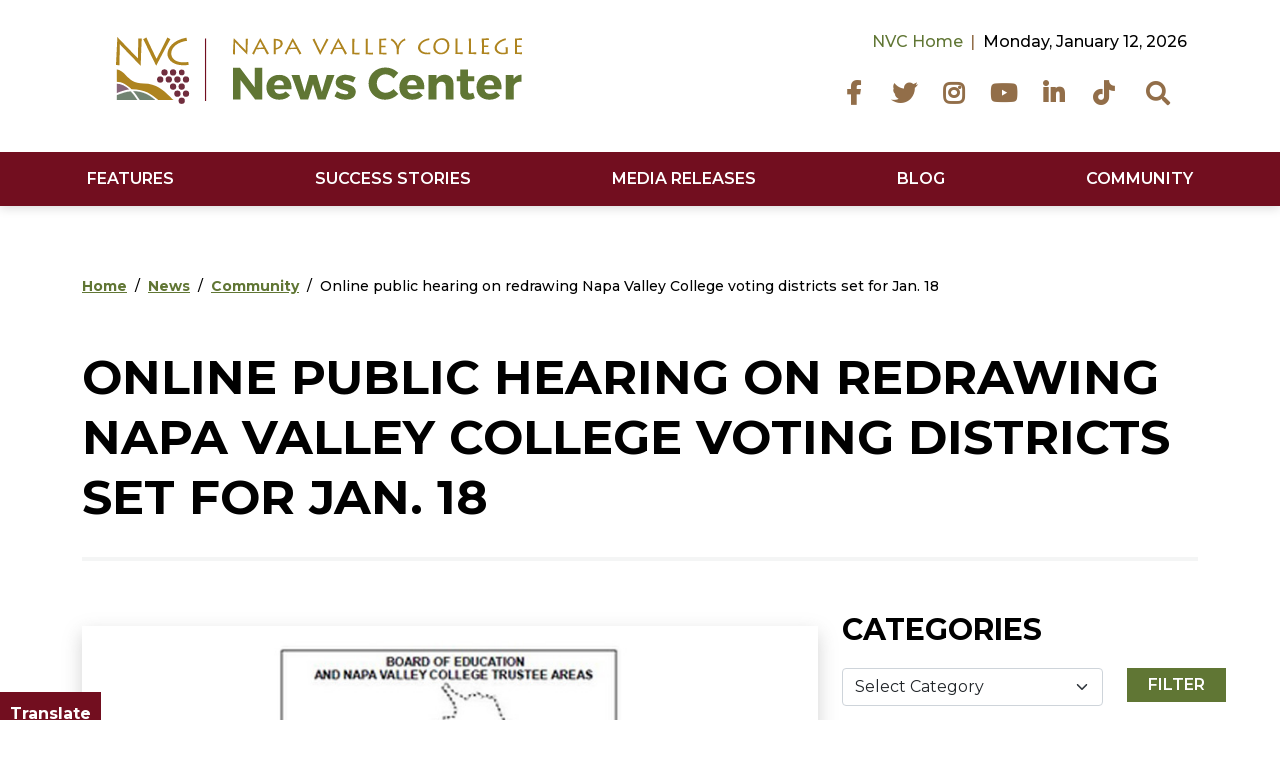

--- FILE ---
content_type: text/html; charset=UTF-8
request_url: http://napavalley.edu/news/community/hearing-on-redrawing-nvc-districts.html
body_size: 10472
content:
<!DOCTYPE HTML><html lang="en">
   <head>
      <meta charset="UTF-8">
      <meta http-equiv="x-ua-compatible" content="ie=edge">
      <title>Online public hearing on redrawing Napa Valley College voting districts set for Jan. 18</title>
      <link rel="canonical" href="https://www.napavalley.edu/news/community/hearing-on-redrawing-nvc-districts.html">
      <meta name="viewport" content="width=device-width, initial-scale=1, shrink-to-fit=no">
      <!-- <ouc:editor wysiwyg="no"/> -->

<!-- this is the headcode include -->
<!-- <link rel="stylesheet" href="/_resources/css/oustyles.css" /> -->

<!-- Required meta tags -->
<meta name="viewport" content="width=device-width, initial-scale=1, shrink-to-fit=no">
<meta name="description" content="">

<!-- Bootstrap CSS -->
<link href="https://cdn.jsdelivr.net/npm/bootstrap@5.0.1/dist/css/bootstrap.min.css" rel="stylesheet" integrity="sha384-+0n0xVW2eSR5OomGNYDnhzAbDsOXxcvSN1TPprVMTNDbiYZCxYbOOl7+AMvyTG2x" crossorigin="anonymous">

<!-- College CSS -->
<link href="https://assets.juicer.io/embed.css" media="all" rel="stylesheet" type="text/css" />
<link rel="stylesheet" href="/_resources/css/styles.css?v=6.8"><!--Main Styles-->
<link rel="stylesheet" href="/_resources/css/totopstyle.css?v=1.0"><!--Back to Top Styles-->
<link rel="preconnect" href="https://fonts.googleapis.com">
<link rel="preconnect" href="https://fonts.gstatic.com" crossorigin>
<link href="https://fonts.googleapis.com/css2?family=Montserrat:wght@300;400;500;600;700;800;900&display=swap" rel="stylesheet"><!--Fonts-->
<link rel="stylesheet" href="https://use.fontawesome.com/releases/v5.15.4/css/all.css"><!-- Font Awescome CDN -->
<link rel="stylesheet" href="/_resources/css/slick.css"/><!--Sliders/Carousels-->
<link rel="stylesheet" href="/_resources/css/slick-theme.css"/><!--Sliders/Carousels-->
<link rel="stylesheet" href="/_resources/css/slick-lightbox.css">
<link rel="stylesheet" href="/_resources/css/oustyles.css?v=1.6"><!--Main Styles-->

<script type="text/javascript">
    (function(c,l,a,r,i,t,y){
        c[a]=c[a]||function(){(c[a].q=c[a].q||[]).push(arguments)};
        t=l.createElement(r);t.async=1;t.src="https://www.clarity.ms/tag/"+i;
        y=l.getElementsByTagName(r)[0];y.parentNode.insertBefore(t,y);
    })(window, document, "clarity", "script", "mmjaggosr8");
</script><link href="https://www.napavalley.edu/ou-alerts/alerts-config.alerts.css?v=2.1-20251218133356" rel="stylesheet"></head>
   <body class="newsroom"><a class="visually-hidden skip-link" href="#main-content">Skip to main content</a><a class="visually-hidden skip-link" href="#footer">Skip to footer content</a><header>
   <div class="modal fade" id="site-search" tabindex="-1" role="dialog" aria-labelledby="search-modal" aria-hidden="true">
      <div class="modal-dialog" role="document">
         <div class="modal-content">
            <div class="modal-body">
               <div class="container">
                  <div class="row">
                     <div class="col-12"><button type="button" class="btn closeSearch" data-bs-dismiss="modal"><span class="fas fa-times"></span> Close</button></div>
                  </div>
                  <div class="row">
                     <div class="col-12">
                        <form method="get" action="/search/" class="row align-items-center justify-content-center m-0"><label for="search" id="search-modal" class="visually-hidden">Search</label><input name="query" placeholder="What are you looking for?" class="form-text" type="text" id="search"><button class="form-submit" type="submit"><span class="fas fa-search"></span><span class="visually-hidden">Search</span></button></form>
                     </div>
                  </div>
               </div>
            </div>
         </div>
      </div>
   </div>
   <div class="container-fluid mobile-header">
      <div class="row g-0">
         <div class="col-12">
            <div class="mobile-logo"><a href="/news/index.html"><img src="/_resources/images/newsroom-logo.svg" alt="Napa Valley College Logo"></a></div><button type="button" aria-controls="search" class="search-toggle" data-bs-toggle="modal" data-bs-target="#site-search" tabindex="0"><span class="fas fa-search"></span><span class="visually-hidden">Search</span></button><button type="button" data-bs-toggle="modal" data-bs-target="#site-navigation" class="menu-toggle" aria-label="Menu"><span class="fas fa-bars"></span><span class="visually-hidden">Menu</span></button></div>
      </div>
   </div>
   <div class="modal fade site-navigation" id="site-navigation" tabindex="-1" role="dialog">
      <div class="modal-dialog" role="document">
         <div class="modal-content">
            <div class="modal-body">
               <h2 class="d-xl-none">Menu</h2><button type="button" class="btn menu-close d-xl-none" data-bs-dismiss="modal" aria-label="Close Menu"><span class="fas fa-times"></span><span class="visually-hidden">Close Menu</span></button><nav class="main-navigation" aria-label="Primary navigation">
                  <div class="top-row">
                     <div class="container">
                        <div class="row">
                           <div class="col-5">
                              <div class="logo d-none d-xl-block"><a href="/news/index.html"><img src="/_resources/images/newsroom-logo.svg" alt="Napa Valley College Logo"></a></div>
                           </div>
                           <div class="col-7">
                              <nav class="d-none d-xl-block">
                                 <ul class="newsroom-top-nav nav justify-content-lg-end">
                                    <li><a href="/index.html">NVC Home</a></li>
                                    <li>
                                       <div class="current-date" id="date"></div>
                                    </li>
                                 </ul>
                                 <ul class="header-social nav justify-content-lg-end">
                                    <li><a href="https://facebook.com/nvcollege" class="facebook"><span class="sr-only">Facebook</span></a></li>
                                    <li><a href="https://twitter.com/nvcollege" class="twitter"><span class="sr-only">Twitter</span></a></li>
                                    <li><a href="https://instagram.com/napavalleycollege" class="instagram"><span class="sr-only">Instagram</span></a></li>
                                    <li><a href="https://www.youtube.com/channel/UCvqrbrsABxXGSgismVmPKKA" class="youtube"><span class="sr-only">YouTube</span></a></li>
                                    <li><a href="https://www.linkedin.com/school/napavalleycollege/" class="linkedin"><span class="sr-only">LinkedIn</span></a></li>
                                    <li><a href="" class="tiktok"><span class="sr-only">TikTok</span></a></li>
                                    <li><button type="button" aria-controls="search" class="search-toggle" data-bs-toggle="modal" data-bs-target="#site-search" tabindex="0"><span class="visually-hidden">Search</span><span class="fas fa-search"></span></button></li>
                                 </ul>
                              </nav>
                           </div>
                        </div>
                     </div>
                  </div>
                  <div class="bottom-row">
                     <div class="container">
                        <div class="row">
                           <div class="col-12">
                              <ul class="nav justify-content-between">
                                 <li class="nav-item dropdown"><a class="nav-link" href="/news/features/index.html">Features</a></li>
                                 <li class="nav-item dropdown"><a class="nav-link" href="/news/spotlights/index.html">Success Stories</a></li>
                                 <li class="nav-item dropdown"><a class="nav-link" href="/news/media-releases/index.html">Media Releases</a></li>
                                 <li class="nav-item dropdown"><a class="nav-link" href="/news/blog/index.html">Blog</a></li>
                                 <li class="nav-item dropdown"><a class="nav-link" href="/news/community/index.html">Community</a></li>
                              </ul>
                           </div>
                        </div>
                     </div>
                  </div>
               </nav>
            </div>
         </div>
      </div>
   </div>
</header>
<!-- Insert google analytics here -->

<!-- Google tag (gtag.js) -->
<script async src="https://www.googletagmanager.com/gtag/js?id=G-EDKXK7ZS60"></script>
<script>
  window.dataLayer = window.dataLayer || [];
  function gtag(){dataLayer.push(arguments);}
  gtag('js', new Date());

  gtag('config', 'G-EDKXK7ZS60');
</script>
      <main class="content" id="main-content">
         <div class="hero-image-feature no-image">
            <div class="container">
               <div class="row">
                  <div class="col-12">
                     <nav aria-label="breadcrumb">
                        <ol class="breadcrumb">
                           <nav aria-label="breadcrumb">
                              <ol class="breadcrumb">
                                 <li class="breadcrumb-item"><a href="https://www.napavalley.edu/">Home</a></li>
                                 <li class="breadcrumb-item"><a href="https://www.napavalley.edu/news/">News</a></li>
                                 <li class="breadcrumb-item"><a href="https://www.napavalley.edu/news/community/">Community</a></li>
                                 <li class="breadcrumb-item active" aria-current="page">Online public hearing on redrawing Napa Valley College voting districts set for Jan.
                                    18</li>
                              </ol>
                           </nav>
                        </ol>
                     </nav>
                     <h1 class="page-title">Online public hearing on redrawing Napa Valley College voting districts set for Jan.
                        18</h1>
                  </div>
               </div>
            </div>
            <div class="overlay"></div>
         </div>
         <div class="section">
            <div class="container">
               <div class="row">
                  <div class="col-lg-8">
                     <div class="figure mb-5"><img src="/_resources/images/news/hearing-on-redrawing-nvc-districts.jpg" class="figure-img" alt="redrawing district maps"></div>
                     <p>The public is invited to take part in a draft map public hearing for the redrawing
                        of areas represented by trustees of the Napa Valley College board.</p>
                     
                     <p>The forum is scheduled for 5:30 p.m. on Tuesday, Jan. 18. Attendance at the meeting
                        will be online-only, with the session viewable on Zoom at<span>&nbsp;</span><a href="https://cccconfer.zoom.us/j/91917840829">https://cccconfer.zoom.us/j/91917840829</a></p>
                     
                     <p>A community of interest is a group of people who share common social or economic interests,
                        live in a geographically definable area, and should be included within a single district
                        for purposes of effective and fair representation in future elections.</p>
                     
                     <p>Community members also can share their thoughts on communities of interest and draft
                        trustee area boundaries by sending email to<span>&nbsp;</span><a href="mailto:kkittel@napavalley.edu">kkittel@napavalley.edu</a>.</p>
                     
                     <p>Redistricting is the regular process of adjusting the lines of voting districts in
                        accordance with population shifts every 10 years. Each county with district-based
                        elections is required to update its district boundaries, following the receipt of
                        the 2020 population data from U.S. Census Bureau.</p>
                     
                     <p>For more information, contact Napa County Registrar of Voters John Tuteur at<span>&nbsp;</span><a href="mailto:john.tuteur@countyofnapa.org">john.tuteur@countyofnapa.org</a><span>&nbsp;</span>or 707-253-4459.</p>
                  </div>
                  <div class="col-lg-4"> <form class="filters" action="/news/listing.html" method="get">
				<div class="form-group">
					<h3><label class="control-label mb-0" for="categories">Categories</label></h3>
					<div class="row">
						<div class="col-sm-9">
							<select class="form-control form-select" id="categories" name="categories">
								  <option value="" disabled="disabled" selected="selected">Select Category</option><option value="Commencement">Commencement</option><option value="Filipinx American History Month">Filipinx American History Month</option><option value="athletics">athletics</option><option value="blog">blog</option><option value="community">community</option><option value="features">features</option><option value="graduation">graduation</option><option value="media-releases">media-releases</option><option value="spotlights">spotlights</option><option value="transfer-center">transfer-center</option><option value="valedictorian">valedictorian</option> </select>
								</div>
								<div class="col-sm-3 pl-sm-0">								
									<input id="category-submit" type="submit" class="btn btn-default m-md-0 pt-1 pb-1" value="Filter">
								</div>
							</div>
						</div>
					</form><form class="filters" action="/news/listing.html" method="get">
				<div class="form-group">
					<h3 class="mt-5"><label class="control-label mb-0" for="archives">Archives</label></h3>
					<div class="row">
						<div class="col-sm-9">
							<select class="form-control form-select" id="archives" name="archives">
								<option value="" disabled="disabled" selected="selected">Select Month</option><option value="2024-01">January 2024</option><option value="2024-02">February 2024</option><option value="2024-03">March 2024</option><option value="2024-05">May 2024</option><option value="2024-08">August 2024</option><option value="2024-09">September 2024</option><option value="2024-10">October 2024</option><option value="2024-12">December 2024</option><option value="2023-04">April 2023</option><option value="2023-05">May 2023</option><option value="2023-06">June 2023</option><option value="2023-07">July 2023</option><option value="2023-08">August 2023</option><option value="2023-09">September 2023</option><option value="2023-10">October 2023</option><option value="2023-11">November 2023</option><option value="2023-12">December 2023</option><option value="2022-01">January 2022</option><option value="2022-02">February 2022</option><option value="2022-03">March 2022</option><option value="2022-04">April 2022</option><option value="2022-05">May 2022</option><option value="2022-06">June 2022</option><option value="2022-08">August 2022</option><option value="2022-10">October 2022</option><option value="2022-11">November 2022</option><option value="2021-01">January 2021</option><option value="2021-02">February 2021</option><option value="2021-03">March 2021</option><option value="2021-04">April 2021</option><option value="2021-05">May 2021</option><option value="2021-06">June 2021</option><option value="2021-07">July 2021</option><option value="2021-08">August 2021</option><option value="2021-09">September 2021</option><option value="2021-10">October 2021</option><option value="2021-11">November 2021</option><option value="2021-12">December 2021</option><option value="2020-01">January 2020</option><option value="2020-02">February 2020</option><option value="2020-03">March 2020</option><option value="2020-04">April 2020</option><option value="2020-05">May 2020</option><option value="2020-06">June 2020</option><option value="2020-07">July 2020</option><option value="2020-08">August 2020</option><option value="2020-09">September 2020</option><option value="2020-10">October 2020</option><option value="2020-11">November 2020</option><option value="2020-12">December 2020</option>  </select>
								</div>
								<div class="col-sm-3 pl-sm-0">								
									<input id="archive-submit" type="submit" class="btn btn-default m-md-0 pt-1 pb-1" value="Filter">
								</div>
							</div>
						</div>
					</form>                     <p>
                        <div class="card bg-light-gray mt-5">
								  <div class="card-body">
								  <h3>Recent Articles</h3>
								  <ul class="resource-list"> <li><a href="/news/community/nvc-annual-report-23-24.html">NVC Annual Report 2023-2024</a></li> <li><a href="/news/media-releases/murals-at-RTV.html">Murals at NVC's student housing project complete</a></li> <li><a href="/news/blog/celebrating-latinx-heritage-month-2024.html">Latinx Heritage Month 2024</a></li> <li><a href="/news/features/napa-valley-college-welcomes-students-to new-on-campus-housing-complex.html">Moving day: Napa Valley College welcomes students to new on-campus housing complex</a></li> <li><a href="/news/spotlights/agatha-ramos-maher.html">Graduate praises college as a place of “fertile ground”</a></li> <li><a href="/news/spotlights/vienna-spezza.html">Graduate emphasizes importance of “showing up”</a></li> <li><a href="/news/spotlights/felipe-silva.html">Future Winemaker Launches Career at NVC</a></li></ul>
								  </div>
								</div> 
                        </p>
                  </div>
               </div>
            </div>
         </div>
          <div class="section bg-light-gray">
		<div class="container">
		  <div class="row">
			<div class="col-12">           
				<h2 class="bordered-heading text-center">Related Articles</h2>
			  </div>
			</div>
			  <div class="row"> <div class="col-lg-4">
								<div class="card shadow h-100">
									<div class="image-overlay">
										 <div class="card-img-top" style="background-image: url('/_resources/images/news/public-hearing-redistricting.jpg');"></div>
									</div>
									  <div class="card-body">
										  <h3 class="h4"><a href="/news/community/public-hearing-redistricting.html">Public Hearing on Final Map of Napa Valley College Trustee Areas Using 2020 Census Data</a></h3>
										  <p></p>
									  </div>
								</div>
							</div> <div class="col-lg-4">
								<div class="card shadow h-100">
									<div class="image-overlay">
										 <div class="card-img-top" style="background-image: url('/_resources/images/news/Redistricting-Workshop.jpg');"></div>
									</div>
									  <div class="card-body">
										  <h3 class="h4"><a href="/news/community/drawing-nvc-trustee-areas-workshop.html">Drawing Napa Valley College and County Board of Education Trustee Areas Workshop</a></h3>
										  <p></p>
									  </div>
								</div>
							</div> <div class="col-lg-4">
								<div class="card shadow h-100">
									<div class="image-overlay">
										 <div class="card-img-top" style="background-image: url('/_resources/images/news/Redistricting-Workshop-2.jpg');"></div>
									</div>
									  <div class="card-body">
										  <h3 class="h4"><a href="/news/community/redistricting-process.html">Napa Valley Community College District 2021 Redistricting Process Information Available</a></h3>
										  <p></p>
									  </div>
								</div>
							</div></div>
					</div>
				</div></main>
      <footer id="footer">
   <div class="cta-menu-container">
      <div class="container-fluid p-0">
         <div class="row g-0">
            <div class="col-12 p-0">
               <div class="cta-menu d-lg-flex justify-content-between"><a class="flex-fill" href="/admissions-and-aid/index.html#five-steps">Register</a><a class="flex-fill" href="/programs-and-academics/areas-of-study/index.html">Discover Areas of Study</a><a class="flex-fill" href="/request-info.html">Request Info</a><a class="flex-fill" href="/about/napa-valley-college-foundation/index.html">Give</a></div>
            </div>
         </div>
      </div>
   </div>
   <div class="container">
      <div class="row">
         <div class="col-lg-6"><a href="/index.html" class="footer-logo"><img src="/_resources/images/napa-valley-college-logo-square.svg" class="d-none d-lg-block" alt="Napa Valley College Logo"><img src="/_resources/images/napa-valley-logo-horizontal.svg" class="d-block d-lg-none" alt="Napa Valley College Logo"></a><ul class="footer-social">
               <li><a href="https://facebook.com/nvcollege" class="facebook" target="_blank"><span class="sr-only">Facebook</span></a></li>
               <li><a href="https://instagram.com/napavalleycollege" class="instagram" target="_blank"><span class="sr-only">Instagram</span></a></li>
               <li><a href="https://www.youtube.com/channel/UCvqrbrsABxXGSgismVmPKKA" class="youtube" target="_blank"><span class="sr-only">YouTube</span></a></li>
               <li><a href="https://www.linkedin.com/school/napavalleycollege/" class="linkedin" target="_blank"><span class="sr-only">LinkedIn</span></a></li>
            </ul>
            <div class="address-container row">
               <div class="col-md-6">
                  <address><a href="https://www.google.com/maps/search/Napa+Valley+College/@38.2730468,-122.2773105,17z/data=!3m1!4b1">2277 Napa-Vallejo Highway<br>
                        									Napa, CA 94558</a><br><a href="tel:7072567000">(707) 256-7000</a> or<br><a href="tel:8008261077">(800) 826-1077</a></address>
               </div>
               <div class="col-md-6">
                  <address><a href="https://www.google.com/maps/place/Napa+Valley+College/@38.5094528,-122.4587689,17z/data=!3m1!4b1!4m5!3m4!1s0x808450b0175184e3:0x1f6a399282ecc01a!8m2!3d38.5094528!4d-122.4565802">Upper Valley Campus<br>
                        									1088 College Avenue<br>
                        									St. Helena, CA 94574<br></a><br><a href="tel:7073022452">(707) 302-2452</a></address>
               </div>
            </div>
         </div>
         <div class="col-lg-6">
            <ul class="resource-menu">
               <li><a href="/about/institutional-planning/accreditation/index.html">Accreditation</a></li>
               <li><a href="/student-services-and-resources/disability-support-programs-and-services/accessibility-statement.html">Accessibility</a></li>
               <li><a href="https://www.boarddocs.com/ca/nvccd/Board.nsf/Public">Board of Trustees/Committees</a></li>
               <li><a href="/calendar.html">Calendar of Events</a></li>
               <li><a href="/admissions-and-aid/financial-aid/consumer-information.html">Consumer Information</a></li>
               <li><a href="/contact-us.html">Contact Us</a></li>
               <li><a href="/about/diversity-equity-and-inclusion/index.html">Diversity, Equity &amp; Inclusion</a></li>
               <li><a href="/admissions-and-aid/financial-aid/index.html">Financial Aid</a></li>
               <li><a href="/about/administrative-services/college-police/emergency-procedures.html">Emergency Info</a></li>
               <li><a href="/about/human-resources/job-opportunities.html">Employment</a></li>
               <li><a href="/about/campus-information/index.html">Maps &amp; Parking</a></li>
               <li><a href="/news/index.html">Newsroom</a></li>
               <li><a href="/programs-and-academics/academic-affairs/class-schedules.html">Schedule of Classes</a></li>
            </ul>
         </div>
      </div>
      <div class="row">
         <div class="col-12">
            <ul class="utility-menu list-inline">
               <li class="list-inline-item"><span id="directedit">©</span> Copyright 2025 - All Rights Reserved</li>
               <li class="list-inline-item"><a href="/disclaimer.html">Disclaimer</a></li>
               <li class="list-inline-item"><a href="/privacy-policy.html">Privacy Policy</a></li>
               <li class="list-inline-item"><a href="/about/title-ix/index.html">Title IX &amp; Civil Rights</a></li>
               <li class="list-inline-item"><a href="/website-support/website-feedback.html">Website Feedback</a></li>
               <li class="list-inline-item"><a href="/sitemap.html">Site Map</a></li>
            </ul>
         </div>
      </div>
   </div>
   <div class="bottom-row">
      <div class="container-fluid">
         <div class="row g-0">
            <div class="col-12">
               <ul class="list-inline m-0">
                  <li class="list-inline-item"><a href="/about/institutional-planning/accreditation/index.html">Accredited by the Accrediting Commission for Community and Junior Colleges</a></li>
                  <li class="list-inline-item"><a href="/about/hispanic-serving-institution.html">Designated Hispanic Serving Institution (HSI)</a></li>
                  <li class="list-inline-item"><a href="/about/aanapisi-serving-institution.html">Asian American and Native American Pacific Islander Serving Institution (AANAPISI)</a></li>
                  <li class="list-inline-item"><a href="https://www.ed.gov/">US Department of Education</a></li>
               </ul>
            </div>
         </div>
      </div>
   </div>
</footer><div role="region" aria-label="Page controls"><button data-target="#0" class="cd-top"><span class="sr-only">Back to Top</span></button></div><script src="https://www.napavalley.edu/ou-alerts/alerts-config.alerts.js?v=2.1-20251218133356"></script>
<script>
	// archive alert processing
	if (document.getElementById(ouEmergencyAlerts.archivedAlertDivId)) {
		ouEmergencyAlerts.loadAlertFeed("processAlertFeedForArchivePage", "activeAlertFeed", "archiveActiveAlertHeading");  
		setTimeout(function() {
			ouEmergencyAlerts.loadAlertFeed("processAlertFeedForArchivePage", "archiveAlertFeed", "archiveAlertHeading");
		}, 200);
	}
	// active alert processing
	ouEmergencyAlerts.determineActiveAlertOutput();
</script>
<script type="text/template" id="oualerts-active-announcement">
<div id="oualerts-active-alert-display" class="alert-header container-fluid alert alert-dismissible fade show oualerts-notify-announcement" role="alert">
        <div class="row pe-5">
            <div class="col-12">
                <p class="heading">{%=o.title%}</p>
                <p>{%=o.subtitle %} <a href="{%=o.guid %}" style="color: #fff;" id="oualerts-close-button">{%=o.description %}</a></p>
                <button type="button" class="btn btnClose close" id="oualerts-close-button" data-bs-dismiss="alert" aria-label="Close"><span class="fas fa-times"></span><span class="visually-hidden">Close Alert</span></button>
            </div>
        </div>
    </div>



</script>

<script type="text/template" id="oualerts-active-warning">
<div id="oualerts-active-alert-display" class="alert-header container-fluid alert alert-dismissible fade show oualerts-notify-warning" role="alert">
        <div class="row pe-5">
            <div class="col-12">
                <p class="heading">{%=o.title%}</p>
                <p>{%=o.subtitle %} <a href="{%=o.guid %}" style="color: #fff;" id="oualerts-close-button">{%=o.description %}</a></p>
                <button type="button" class="btn btnClose close" id="oualerts-close-button" data-bs-dismiss="alert" aria-label="Close"><span class="fas fa-times"></span><span class="visually-hidden">Close Alert</span></button>
            </div>
        </div>
    </div>

</script>

<script type="text/template" id="oualerts-active-emergency">
<div id="oualerts-active-alert-display" class="alert-header container-fluid alert alert-dismissible fade show oualerts-notify-emergency" role="alert">
        <div class="row pe-5">
            <div class="col-12">
                <p class="heading">{%=o.title%}</p>
                <p>{%=o.subtitle %} <a href="{%=o.guid %}" style="color: #000000;" id="oualerts-close-button">{%=o.description %}</a></p>
                <button type="button" class="btn btnClose close" id="oualerts-close-button" data-bs-dismiss="alert" aria-label="Close"><span class="fas fa-times"></span><span class="visually-hidden">Close Alert</span></button>
            </div>
        </div>
    </div>

</script>
<script type="text/template" id="oualerts-archived-template">
{% if (o[0].htmlHeading) { %}
<h2 class="oualerts-archive-main-heading">{%=o[0].htmlHeading %}</h2>
{% } %}
<ul class="oualerts-achive-list">
	{% for (var i=0; o.length > i; i++) { %}
	<li class="oualerts-achive-list-item oualerts-archive-type-{%=o[i].severity%}">
		<div class="oualerts-achive-list-item-inner">
			<h3 class="oualerts-archive-title">{%=o[i].title%}</h3>
			<div class="oualerts-archive-date">{%=ouEmergencyAlerts.alertDateFormat("F d, Y h:i A",o[i].pubDate)%}</div>
			{% if (o[i].subtitle) { %}
			<p class="oualerts-archive-subtitle"><strong>{%=o[i].subtitle %}</strong></p>
			{% } %}
			{% if (o[i].description) { %}
			<p class="oualerts-archive-msg">{%=o[i].description %}
				{% } %}
				{% if (o[i].guid) { %}
				<a href="{%=o[i].guid %}" class="oualerts-archive-link">{%=ouEmergencyAlerts[o[i].severity + "Archive"].readMoreText%}</a>
				{% } %}
				{% if (o[i].description) { %}
			</p>
			{% } %}
			{% if (o[i].updates) { %}
			<h4 class="oualerts-archive-list-update-header">{%=ouEmergencyAlerts[o[i].severity + "Archive"].updateText %}</h4>
			<ul class="oualerts-achive-list-update">
				{% for (var k=0; o[i].updates.length > k; k++) { %}
				<li class="oualerts-achive-list-item-update">
					<div class="oualerts-achive-list-item-update-inner">
						<h5 class="oualerts-archive-title-update">{%=o[i].updates[k].title%}</h5>
						<div class="oualerts-archive-date-update">{%=ouEmergencyAlerts.alertDateFormat("F d, Y h:i A",o[i].updates[k].pubDate)%}</div>
						{% if (o[i].updates[k].subtitle) { %}
						<p class="oualerts-archive-subtitle-update"><strong>{%=o[i].updates[k].subtitle %}</strong></p>
						{% } %}
						{% if (o[i].updates[k].description) { %}
						<p class="oualerts-archive-msg-update">{%=o[i].updates[k].description %}
							{% } %}
							{% if (o[i].updates[k].guid) { %}
							<a href="{%=o[i].updates[k].guid %}" class="oualerts-archive-link-update">{%=ouEmergencyAlerts[o[i].severity + "Archive"].readMoreText%}</a>
							{% } %}
							{% if (o[i].updates[k].description) { %}
						</p>
						{% } %}
					</div>
				</li>
				{% } %}
			</ul>
			{% } %}
		</div>
	</li>
	{% } %}
</ul>
</script>

<script src="https://ai.ocelotbot.com/embed/standard/e3df101e-c4e0-412f-accd-c10636593c22"></script>
<div role="region" aria-label="Language translation">
<div class="google-translate"><strong>Translate</strong><br/><div id="google_translate_element"></div></div>
</div>
<script src="https://code.jquery.com/jquery-3.6.0.min.js" integrity="sha256-/xUj+3OJU5yExlq6GSYGSHk7tPXikynS7ogEvDej/m4=" crossorigin="anonymous"></script>
<script src="https://cdn.jsdelivr.net/npm/bootstrap@5.0.1/dist/js/bootstrap.bundle.min.js" integrity="sha384-gtEjrD/SeCtmISkJkNUaaKMoLD0//ElJ19smozuHV6z3Iehds+3Ulb9Bn9Plx0x4" crossorigin="anonymous"></script>
<script src="/_resources/js/scripts.js"></script>
<script src="/_resources/js/slick.min.js"></script>
<script src="/_resources/js/slick-lightbox.js"></script>
<script> 
        function googleTranslateElementInit() { 
            new google.translate.TranslateElement(
                {pageLanguage: 'en'}, 
                'google_translate_element'
            ); 
        } 
    </script> 
    <script src="https://translate.google.com/translate_a/element.js?cb=googleTranslateElementInit"></script> 
<script>
(function () {
  const LABELS = {
    "goog-gt-votingInputSrcLang": "Source language",
    "goog-gt-votingInputTrgLang": "Target language",
    "goog-gt-votingInputSrcText": "Source text",
    "goog-gt-votingInputTrgText": "Translated text",
    "goog-gt-votingInputVote": "Translation feedback"
  };

  function applyLabels(root = document) {
    let changed = 0;

    Object.entries(LABELS).forEach(([id, label]) => {
      const el = root.getElementById ? root.getElementById(id) : document.getElementById(id);
      if (el && !el.hasAttribute("aria-label")) {
        el.setAttribute("aria-label", label);
        el.setAttribute("title", label);
        changed++;
      }
    });

    return changed;
  }

  // Run once now
  applyLabels();

  // Google injects this UI later, so observe the whole document
  const obs = new MutationObserver(() => {
    applyLabels();
  });

  obs.observe(document.documentElement, { childList: true, subtree: true });

  // Optional: stop observing after a bit to avoid overhead
  setTimeout(() => obs.disconnect(), 15000);
})();
</script>
      <div id="ou-hidden" style="display:none;"><a id="de" rel="nofollow" href="https://a.cms.omniupdate.com/11/?skin=oucampus&amp;account=napavalley&amp;site=www&amp;action=de&amp;path=/news/community/hearing-on-redrawing-nvc-districts.pcf">©</a></div><script>
			if(document.getElementById("de") != null && document.getElementById("directedit")) {
				var link = document.getElementById("de").parentNode.innerHTML;
				document.getElementById("de").parentNode.innerHTML = "";
				document.getElementById("directedit").innerHTML = link.replace(/^\s+|\s+$/gm,'');
			}
		</script><div class="modal fade" id="video-modal" tabindex="-1" role="dialog" aria-labelledby="view-video-modal" aria-hidden="true">
         <div class="modal-dialog modal-dialog-centered" role="document">
            <div class="modal-content">
               <div class="modal-body"><button type="button" class="close-dark" data-bs-dismiss="modal" aria-label="Video Modal"><span class="fas fa-times"></span></button><h2 class="visually-hidden" id="view-video-modal">Video Modal</h2>
                  <div class="ratio ratio-16x9"><iframe data-src="" id="video" title="Video" allow="autoplay"></iframe></div>
               </div>
            </div>
         </div>
      </div>
   </body>
</html>

--- FILE ---
content_type: image/svg+xml
request_url: http://napavalley.edu/_resources/images/napa-valley-college-logo-square.svg
body_size: 1617
content:
<?xml version="1.0" encoding="utf-8"?>
<!-- Generator: Adobe Illustrator 25.4.1, SVG Export Plug-In . SVG Version: 6.00 Build 0)  -->
<svg version="1.1" id="Layer_1" xmlns="http://www.w3.org/2000/svg" xmlns:xlink="http://www.w3.org/1999/xlink" x="0px" y="0px"
	 viewBox="0 0 156.2 141.4" style="enable-background:new 0 0 156.2 141.4;" xml:space="preserve">
<style type="text/css">
	.st0{fill:#AE841F;}
	.st1{fill:#702E3E;}
	.st2{clip-path:url(#SVGID_00000005964838522749699160000006769611940008759438_);}
	.st3{fill:#718472;stroke:#718472;stroke-width:0.36;}
	.st4{fill:#866479;}
</style>
<g id="Layer_2_00000002374554539023527480000009168522421529127854_">
	<g id="Layer_1-2">
		<path class="st0" d="M6.2,59.3C6.6,53.7,8.6,11.7,9,4h0.1c2.1,2.4,38.3,40,40.7,42.4c0-2.1,0.5-37.3,0.5-39.8L57.2,7
			c-0.3,4.5-1.7,35-2,53.9h-0.2c-2-2-39.8-40.8-41.1-42.7h-0.1c0,2.6-0.6,39.2-0.5,41.6L6.2,59.3z"/>
		<path class="st0" d="M114,8.2c-2.6,3.9-25.4,47.2-28.1,52.4h-0.2C84.2,58.3,62.3,11.6,60,8.2l6.4-3.6C67.7,8,85.1,44.5,86.6,46.8
			C87.8,45,107,7,107.9,4.6L114,8.2z"/>
		<path class="st0" d="M150.1,59c-3.4,0.6-6.8,0.8-10.2,0.8c-25.5,0-31.8-15.2-31.8-22.1c0-12.2,11.3-27.9,37.7-32.6l1.1,6.3
			c-17.1,1.9-31.2,12.2-31.2,25c0,9.1,7.2,17.7,25,17.7c2.9,0,5.8-0.3,8.7-1L150.1,59z"/>
		<path class="st1" d="M110.6,81.8c-3.4,0.2-6.1,3.1-5.9,6.6s3.1,6.1,6.6,5.9c3.3-0.2,5.9-2.9,5.9-6.2
			C117.1,84.5,114.1,81.7,110.6,81.8C110.6,81.7,110.6,81.7,110.6,81.8z"/>
		<path class="st1" d="M93.5,81.8c-3.5,0.2-6.1,3.1-6,6.6c0.2,3.5,3.1,6.1,6.6,6c3.3-0.2,6-2.9,6-6.3C100,84.6,97,81.8,93.5,81.8z"
			/>
		<path class="st1" d="M136.1,68.4c-3.1,0.2-5.5,2.9-5.4,6s2.9,5.5,6,5.4c3-0.2,5.4-2.7,5.4-5.7C142,70.8,139.3,68.3,136.1,68.4
			C136.1,68.4,136.1,68.4,136.1,68.4z"/>
		<path class="st1" d="M102,67.8c-3.5,0.2-6.1,3.1-6,6.6c0.2,3.5,3.1,6.1,6.6,6c3.3-0.2,6-2.9,6-6.3C108.5,70.5,105.5,67.7,102,67.8
			z"/>
		<path class="st1" d="M119,67.8c-3.5,0.2-6.1,3.1-5.9,6.6c0.2,3.5,3.1,6.1,6.6,5.9c3.3-0.2,6-2.9,5.9-6.3
			C125.5,70.5,122.6,67.7,119,67.8z"/>
		<path class="st1" d="M136.1,123.9c-3.5,0.2-6.1,3.1-5.9,6.6c0.2,3.5,3.1,6.1,6.6,5.9c3.3-0.2,6-2.9,5.9-6.3
			C142.5,126.6,139.6,123.8,136.1,123.9C136.1,123.9,136.1,123.9,136.1,123.9z"/>
		<path class="st1" d="M144.6,109.9c-3.5,0.2-6.1,3.1-5.9,6.6c0.2,3.5,3.1,6.1,6.6,5.9c3.3-0.2,6-2.9,5.9-6.3
			C151.1,112.6,148.1,109.8,144.6,109.9z"/>
		<path class="st1" d="M127.5,109.9c-3.5,0.2-6.1,3.1-6,6.6c0.2,3.5,3.1,6.1,6.6,6c3.3-0.2,6-2.9,6-6.3
			C134,112.6,131.1,109.8,127.5,109.9z"/>
		<path class="st1" d="M136.1,95.9c-3.5,0.2-6.1,3.1-6,6.6s3.1,6.1,6.6,6c3.3-0.2,6-2.9,6-6.3C142.5,98.6,139.6,95.8,136.1,95.9z"/>
		<path class="st1" d="M144.6,81.8c-3.4,0.2-6.1,3.1-5.9,6.6c0.2,3.4,3.1,6.1,6.6,5.9c3.3-0.2,5.9-2.9,5.9-6.2
			C151.1,84.6,148.1,81.8,144.6,81.8z"/>
		<path class="st1" d="M127.6,81.8c-3.4,0.2-6.1,3.1-5.9,6.6c0.2,3.4,3.1,6.1,6.6,5.9c3.3-0.2,5.9-2.9,5.9-6.2
			C134,84.6,131.1,81.8,127.6,81.8z"/>
		<path class="st1" d="M119,95.9c-3.5,0.2-6.1,3.1-5.9,6.6c0.2,3.5,3.1,6.1,6.6,5.9c3.3-0.2,6-2.9,5.9-6.3
			C125.5,98.6,122.6,95.8,119,95.9z"/>
		<g>
			<defs>
				<rect id="SVGID_1_" x="7.4" y="65.6" width="114.2" height="63.2"/>
			</defs>
			<clipPath id="SVGID_00000136390272784285984040000005071564490956321939_">
				<use xlink:href="#SVGID_1_"  style="overflow:visible;"/>
			</clipPath>
			<g style="clip-path:url(#SVGID_00000136390272784285984040000005071564490956321939_);">
				<path class="st3" d="M35.6,111.8c4.8,5.2,9,10.9,12.8,16.9h-63.2c3.2-1.3,6.8-2.8,10.3-4.3C9.3,118.5,25.1,111.9,35.6,111.8"/>
				<path class="st3" d="M40.5,111.1c21.4,0.8,32.4,8.6,43.2,17.4v0.1H53.1l-2.2-3.3C47.7,120.3,44.3,115.6,40.5,111.1L40.5,111.1z"
					/>
				<path class="st4" d="M32.5,107.6c-10.7,1.3-24.7,7.2-37.3,12.5c-7.6,3.2-16.1,6.9-21.9,8.7H-61c10.5-16.9,20.4-31,29.4-40.9
					c6.2,4,15,8.4,38,8.4C16.8,96.2,25.5,101.2,32.5,107.6z"/>
				<path class="st0" d="M37,107.3c-7.8-8-18.1-15-30.7-15c-20.7,0-29.5-3.6-35.4-7.1C-17.7,73.4-7.6,67.5,1.2,67.4
					c12.5,0,18.6,6.1,25,12.5C33.6,87.4,42,95.8,61,95.8c25.3,0,40,14.3,50.8,24.8c2.9,2.8,5.9,6.1,8.5,8.2H90.1
					C76.8,117.8,64.5,107.5,37,107.3"/>
			</g>
		</g>
	</g>
</g>
</svg>


--- FILE ---
content_type: application/javascript
request_url: https://www.napavalley.edu/ou-alerts/alerts-config.alerts.js?v=2.1-20251218133356
body_size: 6956
content:
/*!
 *  _______ .___  ___.  _______ .______        _______  _______ .__   __.   ______ ____    ____         ___       __       _______ .______     .___________.    _______.
 * |   ____||   \/   | |   ____||   _  \      /  _____||   ____||  \ |  |  /      |\   \  /   /        /   \     |  |     |   ____||   _  \    |           |   /       |
 * |  |__   |  \  /  | |  |__   |  |_)  |    |  |  __  |  |__   |   \|  | |  ,----' \   \/   /        /  ^  \    |  |     |  |__   |  |_)  |   `---|  |----`  |   (----`
 * |   __|  |  |\/|  | |   __|  |      /     |  | |_ | |   __|  |  . `  | |  |       \_    _/        /  /_\  \   |  |     |   __|  |      /        |  |        \   \    
 * |  |____ |  |  |  | |  |____ |  |\  \----.|  |__| | |  |____ |  |\   | |  `----.    |  |         /  _____  \  |  `----.|  |____ |  |\  \----.   |  |    .----)   |   
 * |_______||__|  |__| |_______|| _| `._____| \______| |_______||__| \__|  \______|    |__|        /__/     \__\ |_______||_______|| _| `._____|   |__|    |_______/    
 *	
 *	Emergency Alerts v2.1
 *	Modern Campus
 *	Please visit https://moderncampus.com to learn more about this module
 */
/*!
*  _______ .___  ___.  _______ .______        _______  _______ .__   __.   ______ ____    ____         ___       __       _______ .______     .___________.    _______.
* |   ____||   \/   | |   ____||   _  \      /  _____||   ____||  \ |  |  /      |\   \  /   /        /   \     |  |     |   ____||   _  \    |           |   /       |
* |  |__   |  \  /  | |  |__   |  |_)  |    |  |  __  |  |__   |   \|  | |  ,----' \   \/   /        /  ^  \    |  |     |  |__   |  |_)  |   `---|  |----`  |   (----`
* |   __|  |  |\/|  | |   __|  |      /     |  | |_ | |   __|  |  . `  | |  |       \_    _/        /  /_\  \   |  |     |   __|  |      /        |  |        \   \   
 * |  |____ |  |  |  | |  |____ |  |\  \----.|  |__| | |  |____ |  |\   | |  `----.    |  |         /  _____  \  |  `----.|  |____ |  |\  \----.   |  |    .----)   |  
 * |_______||__|  |__| |_______|| _| `._____| \______| |_______||__| \__|  \______|    |__|        /__/     \__\ |_______||_______|| _| `._____|   |__|    |_______/   
 *           
*            Emergency Alerts v2.0
*            OmniUpdate
*            Please visit https://www.omniupdate.com to learn more about this module
*/
!(function (e) {
	"use strict";
	var t = function (e, r) {
		var s = /[^\w\-.:]/.test(e)
		? new Function(t.arg + ",ouEmergencyAlertsTemplate", "var _e=ouEmergencyAlertsTemplate.encode" + t.helper + ",_s='" + e.replace(t.regexp, t.func) + "';return _s;")
		: (t.cache[e] = t.cache[e] || t(t.load(e)));
		return r
			? s(r, t)
		: function (e) {
			return s(e, t);
		};
	};
	(t.cache = {}),
		(t.load = function (e) {
		return document.getElementById(e).innerHTML;
	}),
		(t.regexp = /([\s'\\])(?!(?:[^{]|\{(?!%))*%\})|(?:\{%(=|#)([\s\S]+?)%\})|(\{%)|(%\})/g),
		(t.func = function (e, t, r, s, a, n) {
		return t ? { "\n": "\\n", "\r": "\\r", "\t": "\\t", " ": " " }[t] || "\\" + t : r ? ("=" === r ? "'+_e(" + s + ")+'" : "'+(" + s + "==null?'':" + s + ")+'") : a ? "';" : n ? "_s+='" : void 0;
	}),
		(t.encReg = /[<>&"'\x00]/g),
		(t.encMap = { "<": "&lt;", ">": "&gt;", "&": "&amp;", '"': "&quot;", "'": "&#39;" }),
		(t.encode = function (e) {
		return (null == e ? "" : "" + e).replace(t.encReg, function (e) {
			return t.encMap[e] || "";
		});
	}),
		(t.arg = "o"),
		(t.helper = ",print=function(s,e){_s+=e?(s==null?'':s):_e(s);},include=function(s,d){_s+=ouEmergencyAlertsTemplate(s,d);}"),
		"function" == typeof define && define.amd
		? define(function () {
		return t;
	})
	: "object" == typeof module && module.exports
		? (module.exports = t)
	: (e.ouEmergencyAlertsTemplate = t);
})(this),
	"function" != typeof HTMLElement.prototype.removeClass &&
	(HTMLElement.prototype.removeClass = function (e) {
	var t,
		r = "",
		s = this.className.split(" ");
	for (t = 0; t < s.length; t++) s[t] !== e && (r += s[t] + " ");
	this.className = r;
}),
	"function" != typeof HTMLElement.prototype.addClass &&
	(HTMLElement.prototype.addClass = function (e) {
	var t = this.className + " " + e;
	this.className = t.trim();
});
var ouEmergencyAlerts = {
	activeAlertFeed: "/ou-alerts/active-alerts.xml",
	archiveAlertFeed: "/ou-alerts/archived-alerts.xml",
	archiveActiveAlertHeading: "Active Alerts",
	archiveAlertHeading: "Archived Alerts",
	alertId: "oualerts-active-alert-display",
	closeId: "oualerts-close-button",
	closeClass: "oualerts-close-active-by-class",
	topClass: "oualerts-top",
	modalClass: "oualerts-modal",
	bottomClass: "oualerts-bottom",
	activeClass: "oualerts-is-active",
	archivedAlertDivId: "oualerts-archived",
	archivedAlertDivTemplate: "oualerts-archived-template",
	groupingProp: "dc:identifier",
	severityProp: "ou:severity",
	typeProp: "dc:type",
	subTitleProp: "ou:subtitle",
	activeAlertHeight: 0,
	modalCloseSpeed: 500,
	currentBodyPadding: null,
	shortMonths: Array("Jan", "Feb", "Mar", "Apr", "May", "Jun", "Jul", "Aug", "Sep", "Oct", "Nov", "Dec"),
	longMonths: Array("January", "February", "March", "April", "May", "June", "July", "August", "September", "October", "November", "December"),
	shortDays: Array("Sun", "Mon", "Tue", "Wed", "Thu", "Fri", "Sat", "Sun"),
	longDays: Array("Sunday", "Monday", "Tuesday", "Wednesday", "Thursday", "Friday", "Saturday"),
	indexPages: Array(
		"index.html",
		"index.php",
		"index.aspx",
		"index.asp",
		"index.htm",
		"index.shtml",
		"index.cfm",
		"index.jsp",
		"default.html",
		"default.php",
		"default.aspx",
		"default.htm",
		"default.shtml",
		"default.cfm",
		"default.jsp",
		"default.asp"
	),
	addAlertsToWebpage: function (e, t) {
		var r = document.createElement("div");
		for (r.innerHTML = t; r.children.length > 0; ) e.appendChild(r.children[0]);
	},
	addActiveAlertToWebPage: function (e, t) {
		var r = document.createElement("div");
		(r.innerHTML = t), e.insertBefore(r.children[0], e.firstChild);
	},
	groupArchivedAlerts: function (e, t) {
		var r,
			s,
			a = 0,
			n = [],
			o = [];
		for (a = 0; a < e.length; a++) (r = e[a][t]), (s = n.indexOf(r)) > -1 ? o[s].push(e[a]) : (n.push(r), o.push([e[a]]));
		return o;
	},
	processAlertFeedForArchivePage: function (e, t, r) {
		var s,
			a = this;
		if (r) {
			(e = e
			 .replace(/<ou:subtitle><\/ou:subtitle>/g, "")
			 .replace(/<ou:subtitle>\s<\/ou:subtitle>/g, "")
			 .replace(/<ou:subtitle\/>/g, "")),
				(e = a.htmlEntities(e));
			var n = new DOMParser().parseFromString(e, "text/xml");
			s = a.xmlToJson(n);
		} else s = JSON.parse(e);
		if (s.error) console.log("Alert Error: " + s.error);
		else if (s.rss && s.rss.channel && s.rss.channel.item && s.rss.channel.item.length) {
			s = s.rss.channel.item;
			for (var o = 0; o < s.length; o++)
				s[o].pubDate && (s[o].pubDate = new Date(s[o].pubDate).getTime()), s[o][a.severityProp] && (s[o].severity = s[o][a.severityProp].toLowerCase()), s[o].guid && s[o].guid.indexOf(".xml") > 0 && (s[o].guid = "");
			s.sort(function (e, t) {
				return t.pubDate - e.pubDate;
			}),
				(s = a.groupArchivedAlerts(s, a.groupingProp));
			for (o = 0; o < s.length; o++)
				s[o].length > 1 &&
					(s[o].sort(function (e, t) {
					var r = e[a.typeProp].toLowerCase(),
						s = t[a.typeProp].toLowerCase();
					return r < s ? -1 : r > s ? 1 : e.pubDate > t.pubDate ? -1 : e.pubDate < t.pubDate ? 1 : 0;
				}),
					 (s[o][0].updates = s[o].filter(function (e) {
					return "update" == e[a.typeProp];
				}))),
					(s[o] = s[o][0]);
			(s[0].htmlHeading = t), (s[0].severity = s[0][a.severityProp].toLowerCase()), a.addAlertsToWebpage(document.getElementById(a.archivedAlertDivId), ouEmergencyAlertsTemplate(a.archivedAlertDivTemplate, s).replace(/\s+/g, " "));
		} else
			s.rss && s.rss.channel && s.rss.channel.item
				? (s = [s.rss.channel.item])[0].title &&
				((s[0].severity = s[0][a.severityProp].toLowerCase()),
				 (s[0].htmlHeading = t),
				 s[0].guid && s[0].guid.indexOf(".xml") > 0 && (s[0].guid = ""),
				 this.addAlertsToWebpage(document.getElementById(a.archivedAlertDivId), ouEmergencyAlertsTemplate(a.archivedAlertDivTemplate, s).replace(/\s+/g, " ")))
			: console.log("Invalid Archive Alert Data Structure.");
	},
	createActiveAlert: function (e) {
		//                                            updated by kbl on 9/24/2021 -> to move alerts from body to header tag:
		var t = document.querySelector('header');
		t.addClass(this.activeClass);
		var r = ouEmergencyAlertsTemplate(this[e.currentTypeOfAlert].scriptTemplate, e).replace(/\s+/g, " ");
		if ((r.indexOf(this.bottomClass) > 0 ? this.addAlertsToWebpage(t, r) : this.addActiveAlertToWebPage(t, r), this.alertHasClass(document.getElementById(this.alertId), this.topClass))) {
			var s = document.getElementById(this.alertId).offsetHeight;
			(this.currentBodyPadding = parseInt(t.style.paddingTop.replace(/\D/g, ""))),
				"NaN" !== this.currentBodyPadding.toString() ? ((t.style.paddingTop = this.currentBodyPadding + s + "px"), (this.activeAlertHeight = s)) : ((t.style.paddingTop = s + "px"), (this.activeAlertHeight = s));
		}
		this.addActiveAlertEventListener(e);
	},
	processActiveAlert: function (e, t, r) {
		var s,
			a,
			n = this;
		if (r) {
			e = e
				.replace(/<ou:subtitle><\/ou:subtitle>/g, "")
				.replace(/<ou:subtitle>\s<\/ou:subtitle>/g, "")
				.replace(/<ou:subtitle\/>/g, "");
			var o = new DOMParser().parseFromString(e, "text/xml");
			s = n.xmlToJson(o);
		} else s = JSON.parse(e);
		if (s.error) console.log("Alert Error: " + s.error);
		else if (s.rss && s.rss.channel && s.rss.channel.item && s.rss.channel.item.length) {
			var i,
				l = s.rss.channel.lastBuildDate ? s.rss.channel.lastBuildDate : "";
			s = s.rss.channel.item;
			for (var c = 0; c < s.length; c++) s[c].pubDate && (s[c].pubDate = new Date(s[c].pubDate).getTime());
			s.sort(function (e, t) {
				return t.pubDate - e.pubDate;
			}),
				void 0 === (a = s[0])[n.severityProp] &&
					((i = s.filter(function (e) {
					return void 0 !== e[n.severityProp] && e[n.groupingProp] === a[n.groupingProp];
				})[0]),
					 (a[n.severityProp] = i[n.severityProp])),
					0 == n[a[n.severityProp].toLowerCase()].showRecent &&
					(a = s.filter(function (e) {
					return "alert" == e[n.typeProp];
				})[0]),
					n.activeAlertProcessing(a, l);
		} else if (s.rss && s.rss.channel && s.rss.channel.item) {
			l = s.rss.channel.lastBuildDate ? s.rss.channel.lastBuildDate : "";
			(s = [s.rss.channel.item]), (a = s[0]), n.activeAlertProcessing(a, l);
		} else console.log("Invalid Active Alert Data Structure.");
	},
	loadAlertFeed: function (e, t, r) {
		var s = this,
			a = s[t],
			n = new XMLHttpRequest(),
			o = new Date().getTime(),
			i = a + "time=" + o,
			l = s[r];
		n.open("GET", i),
			(n.onload = function () {
			if (n.status >= 200 && n.status < 400) s[e](n.responseText, l, !0);
			else {
				var t = '{"error": "Alert Feed not found at: ' + a + '"}';
				s[e](t, l, !1);
			}
		}),
			(n.onerror = function () {
			var t = '{"error": "There was an error connecting to the alert feed at: ' + a + '"}';
			s[e](t, l, !1);
		}),
			n.send();
	},
	addActiveAlertEventListener: function (e) {
		console.log('addActive')
		var t = this;
		if (
			(document.getElementById(t.closeId) &&
			 document.getElementById(t.closeId).addEventListener("click", function () {
				console.log('if')
				t.processActiveAlertClick(e);
			}),
			 document.getElementsByClassName(t.closeClass))
		)
			for (var r = document.getElementsByClassName(t.closeClass), s = 0; s < r.length; s++)
				r[s].addEventListener("click", function () {
					t.processActiveAlertClick(e);
				});
		t.alertHasClass(document.getElementById(t.alertId), t.modalClass) &&
			(document.onkeydown = function (r) {
			27 == (r = r || window.event).keyCode && document.getElementById(t.alertId) && t.processActiveAlertClick(e);
		});
	},
	processActiveAlertClick: function (e) {
		console.log('test');
		var t = this,
			r = document.querySelector("#" + t.alertId);
		if (document.getElementById(t.alertId) && t.alertHasClass(document.getElementById(t.alertId), t.topClass)) {
			var s = parseInt(document.querySelector('header').style.paddingTop.replace(/\D/g, "")) - t.activeAlertHeight;
			(document.querySelector('header').style.paddingTop = s + "px"), "0px" === document.querySelector('header').style.paddingTop && (document.querySelector('header').style.paddingTop = "");
		}
		r.addClass(t[e.currentTypeOfAlert].hideClass),
			setTimeout(function () {
			//                                            orginal cdn code below
			//                  t.alertHasClass(document.getElementById(t.alertId), t.modalClass) ? document.body.removeChild(r.parentNode) : r.parentNode.removeChild(r), document.body.removeClass(t.activeClass);
			//             }, t.modalCloseSpeed),

			//                 document.body.removeClass("alert-visible"); <-- done on designer css
			//             if (document.body.getAttribute('class').length <= 2){ document.body.removeAttribute("class")}; <-- done on designer css
			//                                            updated by kbl on 9/24/2021 -> to move alerts from body to header tag:
			document.querySelector('header').removeClass(t.activeClass);
			$("header").css('padding-top', '');
// 			if (document.querySelector('header').getAttribute('class').length <= 1){ document.querySelector('header').removeAttribute("class")};
// 			if (document.querySelector('header').getAttribute('style').length <= 1){ document.querySelector('header').removeAttribute("style")};
			if (document.querySelector('header').hasAttribute('class')){ document.querySelector('header').removeAttribute("class")};
			if (document.querySelector('header').hasAttribute('style')){ document.querySelector('header').removeAttribute("style")};
			
			var modal = document.querySelector(".oualerts-notify-modal-overlay");
			if (modal) {modal.remove();}

		}, t.modalCloseSpeed),
			0 !== t[e.currentTypeOfAlert].cookieExpireTime && t.createAlertCookie(e.currentTypeOfAlert, t[e.currentTypeOfAlert].cookieName, t.determineAlertCookieValue(e), 1);
	},
	determineAlertCookieValue: function (e) {
		return e.title + "/" + e.currentTypeOfAlert + "/" + this.alertHash(JSON.stringify(e));
	},
	createAlertCookie: function (e, t, r) {
		var s = new Date();
		s.setTime(s.getTime() + 1e3 * this[e].cookieExpireTime);
		var a = "; expires=" + s.toGMTString();
		document.cookie = t + "=" + r + a + "; path=/";
	},
	checkAlertCookie: function (e) {
		var t = this.determineAlertCookieValue(e),
			r = this.getAlertCookie(this[e.currentTypeOfAlert].cookieName);
		return null == r || ((t != r || 0 == this[e.currentTypeOfAlert].cookieExpireTime) && (this.deleteAlertCookie(this[e.currentTypeOfAlert].cookieName), !0));
	},
	activeAlertProcessing: function (e, t) {
		e.title &&
			((e.severity = e[this.severityProp]),
			 (e.showDate = this[e.severity.toLowerCase()].showDate),
			 void 0 !== e[this.subTitleProp] && (e.subtitle = e[this.subTitleProp]),
			(e.lastBuildDate = t),
			(e.currentTypeOfAlert = e.severity.toLowerCase()),
			(e.configuration = this[e.currentTypeOfAlert]),
			e.guid && e.guid.indexOf(".xml") > 0 && (e.guid = ""),
			this.checkAlertCookie(e) && this.createActiveAlert(e));
	},
	determineActiveAlertOutput: function () {
		if ("live" == this.status.status && "live" == this.status.statusCheckOne) this.loadAlertFeed("processActiveAlert", "activeAlertFeed", "");
		else if ("development" == this.status.status)
			if (window.location.pathname == this.status.statusCheckOne || window.location.pathname == this.status.statusCheckTwo) this.loadAlertFeed("processActiveAlert", "activeAlertFeed", "");
			else
				for (var e = 0; e < this.indexPages.length; e++)
					if (window.location.pathname == this.status.statusCheckOne + this.indexPages[e] || window.location.pathname == this.status.statusCheckTwo + this.indexPages[e]) {
						this.loadAlertFeed("processActiveAlert", "activeAlertFeed", "");
						break;
					}
	},
	alertHash: function (e) {
		function t(e, t) {
			return (e << t) | (e >>> (32 - t));
		}
		function r(e, t) {
			var r, s, a, n, o;
			return (
				(a = 2147483648 & e),
				(n = 2147483648 & t),
				(o = (1073741823 & e) + (1073741823 & t)),
				(r = 1073741824 & e) & (s = 1073741824 & t) ? 2147483648 ^ o ^ a ^ n : r | s ? (1073741824 & o ? 3221225472 ^ o ^ a ^ n : 1073741824 ^ o ^ a ^ n) : o ^ a ^ n
			);
		}
		function s(e, s, a, n, o, i, l) {
			return (
				(e = r(
					e,
					r(
						r(
							(function (e, t, r) {
								return (e & t) | (~e & r);
							})(s, a, n),
							o
						),
						l
					)
				)),
				r(t(e, i), s)
			);
		}
		function a(e, s, a, n, o, i, l) {
			return (
				(e = r(
					e,
					r(
						r(
							(function (e, t, r) {
								return (e & r) | (t & ~r);
							})(s, a, n),
							o
						),
						l
					)
				)),
				r(t(e, i), s)
			);
		}
		function n(e, s, a, n, o, i, l) {
			return (
				(e = r(
					e,
					r(
						r(
							(function (e, t, r) {
								return e ^ t ^ r;
							})(s, a, n),
							o
						),
						l
					)
				)),
				r(t(e, i), s)
			);
		}
		function o(e, s, a, n, o, i, l) {
			return (
				(e = r(
					e,
					r(
						r(
							(function (e, t, r) {
								return t ^ (e | ~r);
							})(s, a, n),
							o
						),
						l
					)
				)),
				r(t(e, i), s)
			);
		}
		function i(e) {
			var t,
				r = "",
				s = "";
			for (t = 0; t <= 3; t++) r += (s = "0" + ((e >>> (8 * t)) & 255).toString(16)).substr(s.length - 2, 2);
			return r;
		}
		var l,
			c,
			u,
			d,
			p,
			h,
			m,
			g,
			f,
			v = Array();
		for (
			v = (function (e) {
				for (var t, r = e.length, s = r + 8, a = 16 * ((s - (s % 64)) / 64 + 1), n = Array(a - 1), o = 0, i = 0; i < r; ) (o = (i % 4) * 8), (n[(t = (i - (i % 4)) / 4)] = n[t] | (e.charCodeAt(i) << o)), i++;
				return (o = (i % 4) * 8), (n[(t = (i - (i % 4)) / 4)] = n[t] | (128 << o)), (n[a - 2] = r << 3), (n[a - 1] = r >>> 29), n;
			})(
				(e = (function (e) {
					e = e.replace(/rn/g, "n");
					for (var t = "", r = 0; r < e.length; r++) {
						var s = e.charCodeAt(r);
						s < 128
							? (t += String.fromCharCode(s))
						: s > 127 && s < 2048
							? ((t += String.fromCharCode((s >> 6) | 192)), (t += String.fromCharCode((63 & s) | 128)))
						: ((t += String.fromCharCode((s >> 12) | 224)), (t += String.fromCharCode(((s >> 6) & 63) | 128)), (t += String.fromCharCode((63 & s) | 128)));
					}
					return t;
				})(e))
			),
			h = 1732584193,
			m = 4023233417,
			g = 2562383102,
			f = 271733878,
			l = 0;
			l < v.length;
			l += 16
		)
			(c = h),
				(u = m),
				(d = g),
				(p = f),
				(h = s(h, m, g, f, v[l + 0], 7, 3614090360)),
				(f = s(f, h, m, g, v[l + 1], 12, 3905402710)),
				(g = s(g, f, h, m, v[l + 2], 17, 606105819)),
				(m = s(m, g, f, h, v[l + 3], 22, 3250441966)),
				(h = s(h, m, g, f, v[l + 4], 7, 4118548399)),
				(f = s(f, h, m, g, v[l + 5], 12, 1200080426)),
				(g = s(g, f, h, m, v[l + 6], 17, 2821735955)),
				(m = s(m, g, f, h, v[l + 7], 22, 4249261313)),
				(h = s(h, m, g, f, v[l + 8], 7, 1770035416)),
				(f = s(f, h, m, g, v[l + 9], 12, 2336552879)),
				(g = s(g, f, h, m, v[l + 10], 17, 4294925233)),
				(m = s(m, g, f, h, v[l + 11], 22, 2304563134)),
				(h = s(h, m, g, f, v[l + 12], 7, 1804603682)),
				(f = s(f, h, m, g, v[l + 13], 12, 4254626195)),
				(g = s(g, f, h, m, v[l + 14], 17, 2792965006)),
				(h = a(h, (m = s(m, g, f, h, v[l + 15], 22, 1236535329)), g, f, v[l + 1], 5, 4129170786)),
				(f = a(f, h, m, g, v[l + 6], 9, 3225465664)),
				(g = a(g, f, h, m, v[l + 11], 14, 643717713)),
				(m = a(m, g, f, h, v[l + 0], 20, 3921069994)),
				(h = a(h, m, g, f, v[l + 5], 5, 3593408605)),
				(f = a(f, h, m, g, v[l + 10], 9, 38016083)),
				(g = a(g, f, h, m, v[l + 15], 14, 3634488961)),
				(m = a(m, g, f, h, v[l + 4], 20, 3889429448)),
				(h = a(h, m, g, f, v[l + 9], 5, 568446438)),
				(f = a(f, h, m, g, v[l + 14], 9, 3275163606)),
				(g = a(g, f, h, m, v[l + 3], 14, 4107603335)),
				(m = a(m, g, f, h, v[l + 8], 20, 1163531501)),
				(h = a(h, m, g, f, v[l + 13], 5, 2850285829)),
				(f = a(f, h, m, g, v[l + 2], 9, 4243563512)),
				(g = a(g, f, h, m, v[l + 7], 14, 1735328473)),
				(h = n(h, (m = a(m, g, f, h, v[l + 12], 20, 2368359562)), g, f, v[l + 5], 4, 4294588738)),
				(f = n(f, h, m, g, v[l + 8], 11, 2272392833)),
				(g = n(g, f, h, m, v[l + 11], 16, 1839030562)),
				(m = n(m, g, f, h, v[l + 14], 23, 4259657740)),
				(h = n(h, m, g, f, v[l + 1], 4, 2763975236)),
				(f = n(f, h, m, g, v[l + 4], 11, 1272893353)),
				(g = n(g, f, h, m, v[l + 7], 16, 4139469664)),
				(m = n(m, g, f, h, v[l + 10], 23, 3200236656)),
				(h = n(h, m, g, f, v[l + 13], 4, 681279174)),
				(f = n(f, h, m, g, v[l + 0], 11, 3936430074)),
				(g = n(g, f, h, m, v[l + 3], 16, 3572445317)),
				(m = n(m, g, f, h, v[l + 6], 23, 76029189)),
				(h = n(h, m, g, f, v[l + 9], 4, 3654602809)),
				(f = n(f, h, m, g, v[l + 12], 11, 3873151461)),
				(g = n(g, f, h, m, v[l + 15], 16, 530742520)),
				(h = o(h, (m = n(m, g, f, h, v[l + 2], 23, 3299628645)), g, f, v[l + 0], 6, 4096336452)),
				(f = o(f, h, m, g, v[l + 7], 10, 1126891415)),
				(g = o(g, f, h, m, v[l + 14], 15, 2878612391)),
				(m = o(m, g, f, h, v[l + 5], 21, 4237533241)),
				(h = o(h, m, g, f, v[l + 12], 6, 1700485571)),
				(f = o(f, h, m, g, v[l + 3], 10, 2399980690)),
				(g = o(g, f, h, m, v[l + 10], 15, 4293915773)),
				(m = o(m, g, f, h, v[l + 1], 21, 2240044497)),
				(h = o(h, m, g, f, v[l + 8], 6, 1873313359)),
				(f = o(f, h, m, g, v[l + 15], 10, 4264355552)),
				(g = o(g, f, h, m, v[l + 6], 15, 2734768916)),
				(m = o(m, g, f, h, v[l + 13], 21, 1309151649)),
				(h = o(h, m, g, f, v[l + 4], 6, 4149444226)),
				(f = o(f, h, m, g, v[l + 11], 10, 3174756917)),
				(g = o(g, f, h, m, v[l + 2], 15, 718787259)),
				(m = o(m, g, f, h, v[l + 9], 21, 3951481745)),
				(h = r(h, c)),
				(m = r(m, u)),
				(g = r(g, d)),
				(f = r(f, p));
		return (i(h) + i(m) + i(g) + i(f)).toLowerCase();
	},
	xmlToJson: function (e) {
		var t = {};
		if (1 == e.nodeType) {
			if (e.attributes.length > 0) {
				t["@attributes"] = {};
				for (var r = 0; r < e.attributes.length; r++) {
					var s = e.attributes.item(r);
					t["@attributes"][s.nodeName] = s.nodeValue;
				}
			}
		} else 3 == e.nodeType && (t = e.nodeValue);
		if (e.hasChildNodes() && 1 === e.childNodes.length && 3 === e.childNodes[0].nodeType) t = e.childNodes[0].nodeValue;
		else if (e.hasChildNodes())
			for (var a = 0; a < e.childNodes.length; a++) {
				var n = e.childNodes.item(a),
					o = n.nodeName;
				if ("#text" != o)
					if (void 0 === t[o]) t[o] = this.xmlToJson(n);
					else {
						if (void 0 === t[o].push) {
							var i = t[o];
							(t[o] = []), t[o].push(i);
						}
						t[o].push(this.xmlToJson(n));
					}
			}
		return t;
	},
	htmlEntities: function (e) {
		return String(e).replace(/\s&\s/g, " &amp; ").replace(/\s<\s/g, " &lt; ").replace(/\s>\s/g, " &gt; ").replace(/\s"\s/g, " &quot; ");
	},
	getAlertCookie: function (e) {
		var t = document.cookie.match("(^|;) ?" + e + "=([^;]*)(;|$)");
		return t ? t[2] : null;
	},
	deleteAlertCookie: function (e) {
		document.cookie = e + "=; Path=/; Expires=Thu, 01 Jan 1970 00:00:01 GMT;";
	},
	alertDateFormat: function (e, t) {
		for (var r = new Date(t), s = "", a = r.getMonth(), n = a + 1, o = r.getDay(), i = r.getDate(), l = r.getFullYear(), c = r.getHours(), u = r.getMinutes(), d = r.getSeconds(), p = 0, h = e.length; p < h; p++)
			switch (e[p]) {
				case "j":
					s += i;
					break;
				case "d":
					s += i < 10 ? "0" + i : i;
					break;
				case "l":
					s += this.longDays[o];
					break;
				case "w":
					s += o;
					break;
				case "D":
					s += this.shortDays[o];
					break;
				case "m":
					s += n < 10 ? "0" + n : n;
					break;
				case "n":
					s += n;
					break;
				case "F":
					s += this.longMonths[a];
					break;
				case "M":
					s += this.shortMonths[a];
					break;
				case "Y":
					s += l;
					break;
				case "y":
					s += l.toString().slice(-2);
					break;
				case "H":
					s += c < 10 ? "0" + c : c;
					break;
				case "g":
					var m = 0 === c ? 12 : c;
					s += m > 12 ? m - 12 : m;
					break;
				case "h":
					s += (m = (m = 0 === c ? 12 : c) > 12 ? m - 12 : m) < 10 ? "0" + m : m;
					break;
				case "A":
					s += c < 12 ? "AM" : "PM";
					break;
				case "a":
					s += c < 12 ? "am" : "pm";
					break;
				case "i":
					s += u < 10 ? "0" + u : u;
					break;
				case "s":
					s += d < 10 ? "0" + d : d;
					break;
				case "c":
					s += r.toISOString();
					break;
				default:
					s += e[p];
			}
		return s;
	},
	alertHasClass: function (e, t) {
		return new RegExp("(\\s|^)" + t + "(\\s|$)").test(e.className);
	},
};
ouEmergencyAlerts.announcement = { "showRecent" : true, "cookieExpireTime" : 0, "showDate" : false, "showClass" : "ouAlertsFadeInDown", "hideClass" : "ouAlertsZoomOut", "lastPublish" : "20251218133357", "cookieName" : "ouEmergencyAlertsAnnouncementCookie", "scriptTemplate" : "oualerts-active-announcement", "archiveReadMore" : "" }; ouEmergencyAlerts.warning = { "showRecent" : true, "cookieExpireTime" : 0, "showDate" : false, "showClass" : "ouAlertsFadeInDown", "hideClass" : "ouAlertsZoomOut", "lastPublish" : "20251218133357", "cookieName" : "ouEmergencyAlertsWarningCookie", "scriptTemplate" : "oualerts-active-warning", "archiveReadMore" : "" }; ouEmergencyAlerts.emergency = { "showRecent" : true, "cookieExpireTime" : 0, "showDate" : true, "showClass" : "show", "hideClass" : "fade", "lastPublish" : "20251218133357", "cookieName" : "ouEmergencyAlertsEmergencyCookie", "scriptTemplate" : "oualerts-active-emergency", "archiveReadMore" : "" }; ouEmergencyAlerts.announcementArchive = { "readMoreText" : "Read More...", "updateText" : "Updates" }; ouEmergencyAlerts.warningArchive = { "readMoreText" : "Read More...", "updateText" : "Updates" }; ouEmergencyAlerts.emergencyArchive = { "readMoreText" : "Read More...", "updateText" : "Updates" }; ouEmergencyAlerts.activeAlertFeed = "/ou-alerts/active-alerts.xml?"; ouEmergencyAlerts.indexPages = Array("index.html", "index.php", "index.aspx", "index.htm", "index.shtml", "index.cfm", "index.jsp", "default.html", "default.php", "default.aspx", "default.htm", "default.shtml", "default.cfm", "default.jsp"); ouEmergencyAlerts.archiveAlertFeed = "/ou-alerts/archived-alerts.xml?"; ouEmergencyAlerts.archiveActiveAlertHeading = "Active Alerts"; ouEmergencyAlerts.archiveAlertHeading = "Archived Alerts"; ouEmergencyAlerts.status = { "status" : "development", "statusCheckOne": "/ou-alerts/archived-alerts.html", "statusCheckTwo": "/ou-alerts/archived-alerts.html" };

--- FILE ---
content_type: application/javascript
request_url: http://napavalley.edu/_resources/js/scripts.js
body_size: 3356
content:
$(function () {
  $('[data-toggle="tooltip"]').tooltip()
});
if (!window.matchMedia || (window.matchMedia("(max-width: 991px)").matches)) {
	$(function () {
  $('[data-toggle="tooltip"]').tooltip('dispose')
});
}

$('#site-navigation').on("shown.bs.modal", function() {
     $("body").addClass("modal-open-menu-mobile");
  });
 $('#site-navigation').on("hide.bs.modal", function() {
    $("body").removeClass("modal-open-menu-mobile");
  });
$('#site-search').on("shown.bs.modal", function() {
     $('#search').focus();
     $('body').addClass("search-modal-open");
  });
 $('#site-search').on("hide.bs.modal", function() {
    $('body').removeClass("search-modal-open");
  });
$('#video-modal').on("show.bs.modal", function() {
     $('body').addClass("video-modal-open");
  });
 $('#video-modal').on("hide.bs.modal", function() {
    $('body').removeClass("video-modal-open");
  });
$('.menu-close').click(
    function(){ $('.modal').modal('hide');
});
$('.close').click(
    function(){ $('.modal').modal('hide') }
);
$('.menu-toggle').click(
    function(){ 
        $('#site-search').modal('hide');
        $('body').addClass('modal-open');
    }
);
jQuery(document).ready(function($) {
  var alterClass = function() {
    var ww = document.body.clientWidth;
    if (ww >= 1200) {
      $('.modal').modal('hide');
    } 
  };
  $(window).resize(function(){
    alterClass();
  });
  //Fire it when the page first loads:
  alterClass();
});




//Scroll to top button
jQuery(document).ready(function($){
	// browser window scroll (in pixels) after which the "back to top" link is shown
	var offset = 300,
		//browser window scroll (in pixels) after which the "back to top" link opacity is reduced
		offset_opacity = 1200,
		//duration of the top scrolling animation (in ms)
		scroll_top_duration = 500,
		//grab the "back to top" link
		$back_to_top = $('.cd-top');

	//hide or show the "back to top" link
	$(window).scroll(function(){
		( $(this).scrollTop() > offset ) ? $back_to_top.addClass('cd-is-visible') : $back_to_top.removeClass('cd-is-visible cd-fade-out');
		if( $(this).scrollTop() > offset_opacity ) { 
			$back_to_top.addClass('cd-fade-out');
		}
	});

	//smooth scroll to top
	$back_to_top.on('click', function(event){
		event.preventDefault();
		$('body,html').animate({
			scrollTop: 0 ,
}, scroll_top_duration
		);
	});

});


//Home Hero Slider
if (document.querySelector('.hero-slider') !== null) {
$(document).ready(function(){	
$(".hero-slider").slick({
        dots: true,
        fade: true,
        infinite: true,
        slidesToShow: 1,
        slidesToScroll: 1,
		accessibility: true,
		autoplay: true,
        appendArrows: '.slide-controllers',
        appendDots: '.slide-dots',
		focusOnSelect: true,
		pauseOnHover: true,
		speed:900,
		autoplaySpeed: 7000
      });
    
    var xpaused = false;

$(".pause-play").on("click", function() {
	if( xpaused ) {
$(".hero-slider").slick("play");
  } else {
$(".hero-slider").slick("pause");
  }
  xpaused = !xpaused;
  $(this).toggleClass( "paused" );
});
});
}


$(document).ready(function () {
	var playing = true;
	$('.play-pause').click(function () {
	if (playing == false) {
	document.getElementById('myVideo').play();
	playing = true;
	$(this).html("<span class='fa fa-pause'></span>");
} else {
	document.getElementById('myVideo').pause();
	playing = false;
	$(this).html("<span class='fa fa-play'></span>");
	}
	});
});

//Gallery Slider
if (document.querySelector('.gallery-slider') !== null) {
$(document).ready(function(){	
$(".gallery-slider").slick({
        dots: true,
        infinite: true,
        slidesToShow: 1,
        slidesToScroll: 1,
		accessibility: true,
		autoplay: false,
		focusOnSelect: true,
		pauseOnHover: false
      });
});
}
if (document.querySelector('.gallery-slider') !== null) {
$(document).ready(function(){
      $('.gallery-slider').slickLightbox({
        itemSelector: '.slide > a',
          caption: 'caption'
      });
    });
}

//Testimonal Slider
if (document.querySelector('.spotlight-carousel') !== null) {
$(document).ready(function(){	
$(".spotlight-carousel").slick({
        dots: false,
        infinite: true,
        slidesToShow: 3,
        slidesToScroll: 1,
		accessibility: true,
		autoplay: false,
		focusOnSelect: true,
		pauseOnHover: false,
    responsive: [
        {
      breakpoint: 1200,
      settings: {
		slidesToShow: 3
      }
    },
        {
      breakpoint: 1024,
      settings: {
		slidesToShow: 2
      }
    },
    {
      breakpoint: 767,
      settings: {
		slidesToShow: 1
      }
    }
  ]
      });
});
}

//Icon Slider
if (document.querySelector('.icon-carousel') !== null) {
$(document).ready(function(){	
$(".icon-carousel").slick({
        dots: false,
        infinite: true,
        slidesToShow: 3,
        slidesToScroll: 1,
		accessibility: true,
		autoplay: false,
		focusOnSelect: true,
		pauseOnHover: false,
    responsive: [
        {
      breakpoint: 1200,
      settings: {
		slidesToShow: 3
      }
    },
        {
      breakpoint: 1024,
      settings: {
		slidesToShow: 2
      }
    },
    {
      breakpoint: 767,
      settings: {
		slidesToShow: 1
      }
    }
  ]
      });
});
}

//Card Slider
if (document.querySelector('.card-carousel') !== null) {
$(document).ready(function(){	
$(".card-carousel").slick({
        dots: false,
        infinite: true,
        slidesToShow: 3,
        slidesToScroll: 1,
		accessibility: true,
		autoplay: false,
		focusOnSelect: true,
		pauseOnHover: false,
     responsive: [
        {
      breakpoint: 1200,
      settings: {
		slidesToShow: 3
      }
    },
        {
      breakpoint: 1024,
      settings: {
		slidesToShow: 2
      }
    },
    {
      breakpoint: 767,
      settings: {
		slidesToShow: 1
      }
    }
  ]
      });
});
}


// video playback script
$(document).ready(function () {
    // Gets the video src from the data-src on each button
    var $videoSrc;
    $('.initialize-video').click(function () {
        $videoSrc = $(this).data("src");
    });
    console.log($videoSrc);
    // when the modal is opened autoplay it  
    $('#video-modal').on('shown.bs.modal', function (e) {
        // set the video src to autoplay and not to show related video. Youtube related video is like a box of chocolates... you never know what you're gonna get
        $("#video").attr('src', $videoSrc + "?autoplay=0&amp;modestbranding=1&amp;showinfo=0");
    })
    // stop playing the youtube video when I close the modal
    $('#video-modal').on('hide.bs.modal', function (e) {
        // a poor man's stop video
        $("#video").attr('src', $videoSrc);
    })
    // document ready  
});

var popoverTriggerList = [].slice.call(document.querySelectorAll('[data-bs-toggle="popover"]'))
var popoverList = popoverTriggerList.map(function (popoverTriggerEl) {
  return new bootstrap.Popover(popoverTriggerEl)
})


//A-Z List section scroll

jQuery(document).ready(function(jQuery) {            
            var topMenu = jQuery(".section-links"),
                offset = 250,
                topMenuHeight = topMenu.outerHeight()+offset,
                // All list items
                menuItems =  topMenu.find('a[href*="#"]'),
                // Anchors corresponding to menu items
                scrollItems = menuItems.map(function(){
                  var href = jQuery(this).attr("href"),
                  id = href.substring(href.indexOf('#')),
                  item = jQuery(id);
                  //console.log(item)
                  if (item.length) { return item; }
                });

            // so we can get a fancy scroll animation
            menuItems.click(function(e){
              var href = jQuery(this).attr("href"),
                id = href.substring(href.indexOf('#'));
                  offsetTop = href === "#" ? 0 : jQuery(id).offset().top-topMenuHeight+1;
              jQuery('html, body').stop().animate({ 
                  scrollTop: offsetTop
              }, 350);
              e.preventDefault();
            });

            // Bind to scroll
            jQuery(window).scroll(function(){
               // Get container scroll position
               var fromTop = jQuery(this).scrollTop()+topMenuHeight;

               // Get id of current scroll item
               var cur = scrollItems.map(function(){
                 if (jQuery(this).offset().top < fromTop)
                   return this;
               });

               // Get the id of the current element
               cur = cur[cur.length-1];
               var id = cur && cur.length ? cur[0].id : "";               
               
               menuItems.parent().removeClass("active");
               if(id){
                    menuItems.parent().end().filter("[href*='#"+id+"']").parent().addClass("active");
               }
               
            })
        });



/*
 * Bootstrap Cookie Alert 
 */
(function () {
    "use strict";
    var cookieAlert = document.querySelector(".cookiealert");
    var acceptCookies = document.querySelector(".acceptcookies");

    if (!cookieAlert) {
       return;
    }

    cookieAlert.offsetHeight; // Force browser to trigger reflow (https://stackoverflow.com/a/39451131)

    // Show the alert if we cant find the "acceptCookies" cookie
    if (!getCookie("acceptCookies")) {
        cookieAlert.classList.add("show");
    }

    // When clicking on the agree button, create a 1 year
    // cookie to remember user's choice and close the banner
    acceptCookies.addEventListener("click", function () {
        setCookie("acceptCookies", true, 365);
        cookieAlert.classList.remove("show");
    });

    // Cookie functions from w3schools
    function setCookie(cname, cvalue, exdays) {
        var d = new Date();
        d.setTime(d.getTime() + (exdays * 24 * 60 * 60 * 1000));
        var expires = "expires=" + d.toUTCString();
        document.cookie = cname + "=" + cvalue + ";" + expires + ";path=/";
    }

    function getCookie(cname) {
        var name = cname + "=";
        var decodedCookie = decodeURIComponent(document.cookie);
        var ca = decodedCookie.split(';');
        for (var i = 0; i < ca.length; i++) {
            var c = ca[i];
            while (c.charAt(0) === ' ') {
                c = c.substring(1);
            }
            if (c.indexOf(name) === 0) {
                return c.substring(name.length, c.length);
            }
        }
        return "";
    }
})();


$(document).ready(function() {
    $('#tab_selector').on('change', function (e) {
        $('.nav-pills .nav-link').eq($(this).val()).tab('show');
    });
});

if (document.querySelector('#date') !== null) {
    $(document).ready(function(){	
			Date.prototype.monthNames = [
			"January", "February", "March",
			"April", "May", "June",
			"July", "August", "September",
			"October", "November", "December"
			];
			Date.prototype.getMonthName = function() {
			return this.monthNames[this.getMonth()];
			};
			Date.prototype.getShortMonthName = function () {
			return this.getMonthName().substr(0, 3);
			};

			Date.prototype.DayNames = [
			"Sunday", "Monday", "Tuesday",
			"Wednesday", "Thursday", "Friday",
			"Saturday"
			];
			Date.prototype.getDayName = function() {
			return this.DayNames[this.getDay()];
			};

			n =  new Date();
			y = n.getFullYear();
			m = n.getMonthName();
			d = n.getDate();
			a = n.getDayName();
			document.getElementById("date").innerHTML = a + ", " + m + " " + d + ", " + y;
});
}

--- FILE ---
content_type: image/svg+xml
request_url: http://napavalley.edu/_resources/images/newsroom-logo.svg
body_size: 10417
content:
<svg xmlns="http://www.w3.org/2000/svg" xmlns:xlink="http://www.w3.org/1999/xlink" viewBox="0 0 535.51 81.36"><defs><style>.cls-1,.cls-7{fill:none;}.cls-2{fill:#ae841f;}.cls-3{fill:#702e3e;}.cls-4{clip-path:url(#clip-path);}.cls-5{fill:#718472;stroke:#718472;stroke-width:0.22px;}.cls-6{fill:#866479;}.cls-7{stroke:#720e1f;stroke-miterlimit:10;stroke-width:1.39px;}.cls-8{fill:#607634;}</style><clipPath id="clip-path" transform="translate(41.3)"><rect class="cls-1" x="0.76" y="37.82" width="70.17" height="38.83"/></clipPath></defs><g id="Layer_2" data-name="Layer 2"><g id="Layer_1-2" data-name="Layer 1"><path class="cls-2" d="M0,34C.23,30.53,1.47,4.73,1.7,0h.09c1.29,1.47,23.51,24.56,25,26,0-1.29.28-22.91.33-24.42l4.27.23c-.19,2.75-1.06,21.53-1.24,33.1H30C28.78,33.7,5.55,9.87,4.73,8.72H4.64c0,1.61-.37,24.06-.33,25.57Z" transform="translate(41.3)"/><path class="cls-2" d="M66.22,2.59C64.62,5,50.61,31.6,49,34.77h-.09C47.9,33.35,34.45,4.7,33.08,2.59L37,.38c.74,2.07,11.44,24.52,12.35,25.94C50.15,25.22,61.91,1.85,62.46.38Z" transform="translate(41.3)"/><path class="cls-2" d="M88.4,33.81a33.57,33.57,0,0,1-6.25.46c-15.65,0-19.55-9.36-19.55-13.59,0-7.53,6.93-17.12,23.13-20l.69,3.86C75.91,5.72,67.23,12,67.23,19.9c0,5.6,4.41,10.88,15.38,10.88a24,24,0,0,0,5.33-.64Z" transform="translate(41.3)"/><path class="cls-3" d="M64.12,47.77a3.84,3.84,0,1,0,4,3.84A3.95,3.95,0,0,0,64.12,47.77Z" transform="translate(41.3)"/><path class="cls-3" d="M53.63,47.83a3.84,3.84,0,1,0,4,3.84A3.95,3.95,0,0,0,53.63,47.83Z" transform="translate(41.3)"/><path class="cls-3" d="M79.79,39.56a3.49,3.49,0,1,0,3.67,3.49A3.58,3.58,0,0,0,79.79,39.56Z" transform="translate(41.3)"/><path class="cls-3" d="M58.85,39.21a3.84,3.84,0,1,0,4,3.84A3.95,3.95,0,0,0,58.85,39.21Z" transform="translate(41.3)"/><path class="cls-3" d="M69.32,39.21a3.84,3.84,0,1,0,4,3.84A3.95,3.95,0,0,0,69.32,39.21Z" transform="translate(41.3)"/><path class="cls-3" d="M79.78,73.69a3.84,3.84,0,1,0,4,3.84A3.94,3.94,0,0,0,79.78,73.69Z" transform="translate(41.3)"/><path class="cls-3" d="M85,65.07a3.84,3.84,0,1,0,4,3.84A3.94,3.94,0,0,0,85,65.07Z" transform="translate(41.3)"/><path class="cls-3" d="M74.55,65.07a3.84,3.84,0,1,0,4,3.84A3.94,3.94,0,0,0,74.55,65.07Z" transform="translate(41.3)"/><path class="cls-3" d="M79.79,56.45a3.84,3.84,0,1,0,4,3.84A3.95,3.95,0,0,0,79.79,56.45Z" transform="translate(41.3)"/><path class="cls-3" d="M85,47.83a3.84,3.84,0,1,0,4,3.84A3.94,3.94,0,0,0,85,47.83Z" transform="translate(41.3)"/><path class="cls-3" d="M74.56,47.83a3.84,3.84,0,1,0,4,3.84A3.95,3.95,0,0,0,74.56,47.83Z" transform="translate(41.3)"/><path class="cls-3" d="M69.32,56.45a3.84,3.84,0,1,0,4,3.84A3.95,3.95,0,0,0,69.32,56.45Z" transform="translate(41.3)"/><g class="cls-4"><path class="cls-5" d="M18.05,66.22A73.37,73.37,0,0,1,25.9,76.59H-12.95c2-.8,4.17-1.73,6.32-2.64,8.54-3.6,18.21-7.67,24.68-7.73" transform="translate(41.3)"/><path class="cls-5" d="M21.06,65.77c13.13.51,19.93,5.31,26.56,10.7a0,0,0,0,1,0,0H28.82l-1.38-2a81.11,81.11,0,0,0-6.38-8.72Z" transform="translate(41.3)"/><path class="cls-6" d="M16.16,63.65C9.62,64.43,1,68.07-6.74,71.33c-4.64,2-9.87,4.24-13.43,5.34H-41.3c6.43-10.39,12.55-19.07,18.07-25.13C-19.44,54-14,56.67.08,56.67,6.53,56.67,11.88,59.75,16.16,63.65Z" transform="translate(41.3)"/><path class="cls-2" d="M18.94,63.48c-4.78-4.89-11.1-9.2-18.86-9.2-12.73,0-18.14-2.18-21.76-4.39Q-11.19,39-3.11,39c7.71,0,11.44,3.75,15.38,7.71,4.53,4.56,9.67,9.73,21.4,9.73,15.54,0,24.59,8.79,31.19,15.21,1.79,1.75,3.63,3.76,5.23,5H51.53C43.37,69.87,35.79,63.58,19,63.49" transform="translate(41.3)"/></g><line class="cls-7" x1="150.22" y1="1.77" x2="150.22" y2="77.76"/><path class="cls-8" d="M169.12,75.92l-17.71-23.7v23.7h-9.18V37.43h8.63l17.77,23.76V37.43h9.12V75.92Z" transform="translate(41.3)"/><path class="cls-8" d="M213.34,63.66H192.5a6.84,6.84,0,0,0,7,5.5,10,10,0,0,0,7.1-3l5,4.89c-3,3.3-7.48,5.22-12.92,5.22-9.68,0-15.73-6-15.73-15.06C182.93,52,189.2,46,198.38,46,208.83,46,214,52.83,213.34,63.66Zm-9.13-5.11c0-3.63-2.31-6-5.72-6s-5.55,2.42-6.16,6Z" transform="translate(41.3)"/><path class="cls-8" d="M245.41,75.92l-5.83-18.8-5.83,18.8h-9.46L213.45,46.28h9.68l6.11,20.52,5.94-20.52h9.07l6.1,20.52,6-20.52h9.29L254.81,75.92Z" transform="translate(41.3)"/><path class="cls-8" d="M291.5,49.2l-3.25,6.16c-3.57-1.93-6.87-3-9.35-3-1.7,0-2.91.66-2.91,2,0,4.07,15.62,2.09,15.56,12.43,0,6.1-5.33,9.46-12.48,9.46a21.92,21.92,0,0,1-13.31-4.18l3-6a19,19,0,0,0,10.51,3.69c1.87,0,3.24-.66,3.24-2,0-4.34-15.34-2.09-15.29-12.48,0-6.11,5.17-9.41,12.05-9.41A24.2,24.2,0,0,1,291.5,49.2Z" transform="translate(41.3)"/><path class="cls-8" d="M343.25,43.59l-5.67,6.71a13.18,13.18,0,0,0-9.67-5c-6.11,0-10.73,4.84-10.73,11.17s4.62,11.33,10.73,11.33a14.41,14.41,0,0,0,9.67-4.51l5.72,6a23.25,23.25,0,0,1-15.89,7c-11.6,0-20.24-8.52-20.24-19.79,0-11.11,8.86-19.47,20.57-19.47A22.36,22.36,0,0,1,343.25,43.59Z" transform="translate(41.3)"/><path class="cls-8" d="M375,63.66H354.14a6.86,6.86,0,0,0,7,5.5,10,10,0,0,0,7.09-3l5,4.89c-3,3.3-7.48,5.22-12.92,5.22-9.68,0-15.73-6-15.73-15.06C344.57,52,350.84,46,360,46,370.47,46,375.64,52.83,375,63.66Zm-9.13-5.11c0-3.63-2.3-6-5.71-6s-5.56,2.42-6.16,6Z" transform="translate(41.3)"/><path class="cls-8" d="M410.4,57.23V75.92h-9.46V59.87c0-3.47-2-5.61-5.22-5.61-3.46,0-5.66,2.47-6.05,6V75.92h-9.51V46.28h9.51v4.84c2.09-3.46,5.5-5.22,9.9-5.28C406.11,45.84,410.4,50.3,410.4,57.23Z" transform="translate(41.3)"/><path class="cls-8" d="M436.31,74.33a16.2,16.2,0,0,1-7.92,2c-5.72,0-9.84-3.24-9.84-9.4V53.87h-4.13V47.66h4.13V39.41H428V47.6h7.76v6.27H428V65.48c0,2.31,1,3.3,2.75,3.24a10.2,10.2,0,0,0,3.69-1Z" transform="translate(41.3)"/><path class="cls-8" d="M468.87,63.66H448a6.84,6.84,0,0,0,7,5.5,10,10,0,0,0,7.09-3l5,4.89c-3,3.3-7.48,5.22-12.93,5.22-9.67,0-15.72-6-15.72-15.06C438.46,52,444.73,46,453.91,46,464.36,46,469.53,52.83,468.87,63.66Zm-9.13-5.11c0-3.63-2.31-6-5.72-6s-5.55,2.42-6.16,6Z" transform="translate(41.3)"/><path class="cls-8" d="M483.55,51.29a10.83,10.83,0,0,1,9.63-5.45v8.58c-5.5-.49-9.13,2.09-9.63,6.27V75.92H474V46.28h9.51Z" transform="translate(41.3)"/><path class="cls-2" d="M142.16,20.91c.13-2,.86-17.09,1-19.85h0c.76.86,13.74,14.35,14.59,15.21,0-.75.16-13.38.19-14.27l2.5.14c-.11,1.6-.62,12.57-.73,19.33h-.05c-.73-.72-14.3-14.64-14.78-15.31h0c0,.94-.22,14.05-.19,14.93Z" transform="translate(41.3)"/><path class="cls-2" d="M165.57,20c1.47-2.57,9.2-17.8,9.84-18.82h.05C177.82,5,184.18,17.1,186,19.89l-2.28,1.5c-.53-1-3.38-6.52-3.67-7l-9.31.38c-.32.51-2.52,5.68-3,6.6Zm13.67-7.29c-.29-.59-3.59-6.84-3.86-7.27-.4.59-3.48,7.16-3.73,7.59Z" transform="translate(41.3)"/><path class="cls-2" d="M191.87,20.91c.06-1.16.13-7.62.13-9.52v-3c0-.62-.07-5.9-.07-6.3a38,38,0,0,1,5,.34c3.59.59,5.84,2.31,5.84,5.15,0,3.68-3.38,6.65-8.47,7.67v1.58c0,.54,0,3.46,0,4Zm2.47-7.49c3.38-.72,5.87-2.44,5.87-5.39,0-.8-.45-3.83-5.87-3.91Z" transform="translate(41.3)"/><path class="cls-2" d="M205.09,20c1.47-2.57,9.2-17.8,9.84-18.82H215c2.36,3.8,8.71,15.9,10.53,18.69l-2.27,1.5c-.54-1-3.38-6.52-3.68-7l-9.3.38c-.33.51-2.53,5.68-3,6.6Zm13.68-7.29c-.3-.59-3.6-6.84-3.87-7.27-.4.59-3.48,7.16-3.72,7.59Z" transform="translate(41.3)"/><path class="cls-2" d="M258.38,3c-.94,1.4-9.12,17-10.08,18.8h-.06C247.68,21,239.82,4.23,239,3l2.3-1.28c.43,1.2,6.68,14.32,7.22,15.15.45-.65,7.32-14.3,7.64-15.15Z" transform="translate(41.3)"/><path class="cls-2" d="M260.48,20c1.47-2.57,9.2-17.8,9.84-18.82h.05c2.36,3.8,8.72,15.9,10.54,18.69l-2.27,1.5c-.54-1-3.38-6.52-3.68-7l-9.31.38c-.32.51-2.52,5.68-3,6.6Zm13.68-7.29c-.3-.59-3.6-6.84-3.87-7.27-.4.59-3.48,7.16-3.72,7.59Z" transform="translate(41.3)"/><path class="cls-2" d="M290.06,2.14c-.11.58-.22,5.87-.22,9.25V19c.65,0,3.81,0,6.39-.11v2.31c-.38,0-8.34-.27-9-.27.21-1.42.21-7.16.21-7.81V9.54c0-.43-.05-6.9-.11-7.4Z" transform="translate(41.3)"/><path class="cls-2" d="M306.36,2.14c-.1.58-.21,5.87-.21,9.25V19c.64,0,3.81,0,6.38-.11v2.31c-.37,0-8.34-.27-9-.27.22-1.42.22-7.16.22-7.81V9.54c0-.43-.06-6.9-.11-7.4Z" transform="translate(41.3)"/><path class="cls-2" d="M329,21.18c-.43,0-8.5-.27-9-.27.08-1.42.08-7.16.08-7.78V9.54c0-.43-.05-6.9-.08-7.4.64,0,7.64-.41,8.5-.51l.11,2.11c-.86,0-5.69.14-6.12.14v6.81c.49,0,3.92-.13,5.23-.3l.08,2.12c-.59,0-4.77-.1-5.31-.1V19c.65,0,4.24.08,6.44-.08Z" transform="translate(41.3)"/><path class="cls-2" d="M341.31,20.91c0-.62.13-3.46.13-3.81v-2A12.44,12.44,0,0,0,338,6.77a11.73,11.73,0,0,0-3.94-3l1.1-2.09a17,17,0,0,1,4.18,3.13,15.68,15.68,0,0,1,3.49,5.77h.05a15.32,15.32,0,0,1,3.25-5.42,14.16,14.16,0,0,1,5.15-3.48l.8,2.09a11.37,11.37,0,0,0-5.12,3.48,12.34,12.34,0,0,0-3.09,7.81v2.52c0,.37.08,2.76.14,3.3Z" transform="translate(41.3)"/><path class="cls-2" d="M382.33,20.72a19.94,19.94,0,0,1-3.65.27c-9.14,0-11.42-5.47-11.42-7.94,0-4.39,4.05-10,13.51-11.69l.4,2.25C375,4.31,370,8,370,12.6c0,3.27,2.57,6.35,9,6.35a14.4,14.4,0,0,0,3.11-.37Z" transform="translate(41.3)"/><path class="cls-2" d="M385.89,12.14c0-5.95,4.21-10.78,10.68-10.78,5.06,0,8.9,3.35,8.9,9.15,0,4.18-2.79,10.48-10.41,10.48C389.22,21,385.89,16.86,385.89,12.14Zm17-1.5c0-4.8-3.17-7.29-6.68-7.29-4.8,0-7.72,3.8-7.72,8.39,0,4,2.62,7.27,6.83,7.27C399.33,19,402.87,15.92,402.87,10.64Z" transform="translate(41.3)"/><path class="cls-2" d="M415.47,1.79c-.11.59-.21,5.87-.21,9.25v7.59c.64,0,3.8,0,6.38-.11v2.31c-.38,0-8.34-.27-9-.27.21-1.42.21-7.16.21-7.8V9.19c0-.43,0-6.89-.1-7.4Z" transform="translate(41.3)"/><path class="cls-2" d="M431.78,1.79c-.11.59-.22,5.87-.22,9.25v7.59c.65,0,3.81,0,6.39-.11v2.31c-.38,0-8.35-.27-9-.27.22-1.42.22-7.16.22-7.8V9.19c0-.43-.06-6.89-.11-7.4Z" transform="translate(41.3)"/><path class="cls-2" d="M453.87,20.83c-.43,0-8.5-.27-9-.27.08-1.42.08-7.16.08-7.78V9.19c0-.43-.05-6.89-.08-7.4.65,0,7.65-.4,8.5-.51l.11,2.12c-.86,0-5.68.13-6.11.13v6.81c.48,0,3.91-.13,5.23-.29l.08,2.12c-.59,0-4.78-.11-5.31-.11v6.55c.64,0,4.23.07,6.43-.09Z" transform="translate(41.3)"/><path class="cls-2" d="M476.27,16.38c0,1,.08,3.4.08,3.75a19.73,19.73,0,0,1-5.93.86c-6.09,0-10-3.4-10-7.83,0-3,3.14-9.14,13.28-11.88l.53,2.33c-6.11,1.18-11.15,5.31-11.15,9.58,0,2.79,2.57,5.9,7.88,5.9a9.68,9.68,0,0,0,2.87-.41V14.21c0-.78-.05-1.69-.08-1.85h2.52c0,.64,0,1.26,0,2.06Z" transform="translate(41.3)"/><path class="cls-2" d="M494.21,20.83c-.43,0-8.5-.27-9-.27.08-1.42.08-7.16.08-7.78V9.19c0-.43-.05-6.89-.08-7.4.65,0,7.65-.4,8.51-.51l.1,2.12c-.86,0-5.68.13-6.11.13v6.81c.48,0,3.91-.13,5.23-.29l.08,2.12c-.59,0-4.78-.11-5.31-.11v6.55c.64,0,4.23.07,6.43-.09Z" transform="translate(41.3)"/></g></g></svg>

--- FILE ---
content_type: image/svg+xml
request_url: http://napavalley.edu/_resources/images/napa-valley-logo-horizontal.svg
body_size: 2770
content:
<svg xmlns="http://www.w3.org/2000/svg" viewBox="0 0 393.95 69.66"><defs><style>.cls-1{fill:#e0e0e0;}.cls-2,.cls-6{fill:#718472;stroke:#718472;}.cls-2{stroke-width:0.27px;}.cls-3{fill:#866479;}.cls-4{fill:#af95a6;}.cls-5{fill:#ae841f;}.cls-6,.cls-7{stroke-width:1.08px;}.cls-7{fill:#93a496;stroke:#93a496;}.cls-8{fill:#702e3e;}</style></defs><g id="Layer_2" data-name="Layer 2"><g id="Layer_1-2" data-name="Layer 1"><path class="cls-1" d="M267.3,37.94c10.36-7.31,21-26.23,29-26.23,11.41,0,17-1.47,23,2.25,15,9.22,22.26,8.6,22.26,8.6s11.93-8,28.4,3.07c2.64,1.78,14.34,11,16.72,12.28H302.54"/><path class="cls-1" d="M124.39,26.92A86.39,86.39,0,0,1,136,37.35H78.47c3-.8,6.17-1.74,9.35-2.65,12.65-3.62,27-7.72,36.56-7.78"/><path class="cls-1" d="M128.45,27c19.48.52,29.36,4.94,39.19,10.38H139.48l-1.59-1.61A93.36,93.36,0,0,0,128.45,27Z"/><path class="cls-1" d="M145.74,37.91c-28.18-.44-45.46,0-57.16,0H36.3c9.52-10.45,18.42-18.77,26.6-24.86,5.61,2.49,14.76,12,34.53,5.16C116.42,11.64,139.39,34,145.74,37.91Z"/><path class="cls-1" d="M1.19,37.72c4.12-2.56,7.73-6.22,12.27-10.08,10.31-8.76,22.87-18.9,35.41-18.9A27.37,27.37,0,0,1,63.3,13.13C54.81,19.57,51.72,27.12,42,38Z"/><path class="cls-1" d="M124.92,36.46c2.56,1.78-30.28-15.63-31.83-15.63-18.86,0-25.65-5.58-31-7.81C72.43,5.71,83.89.39,91.88.39c11.41,0,16.93,3.77,22.77,7.76,6.72,4.59,14.33,9.79,31.69,9.79,23,0,36.41,8.84,46.19,15.29,2.66,1.76,5.12,3.37,7.5,4.65H110.8c-12.08-6.83,13.74-6.21,13.74-12.83"/><path class="cls-2" d="M123.78,27.4a85.31,85.31,0,0,1,11.63,10.42H77.87c2.95-.8,6.17-1.73,9.35-2.64,12.65-3.63,27-7.72,36.56-7.78"/><path class="cls-2" d="M128.24,27c19.44.51,29.5,5.33,39.32,10.76,0,0,0,0,0,0H139.72l-2-2A92.22,92.22,0,0,0,128.24,27Z"/><path class="cls-3" d="M121,24.81c-9.69.79-22.48,4.45-33.92,7.73-6.87,2-14.61,4.26-19.88,5.37H35.89C45.4,27.46,54.46,18.73,62.64,12.63c5.61,2.49,13.61,5.17,34.53,5.17A44.75,44.75,0,0,1,121,24.81Z"/><path class="cls-4" d="M0,37.91c4.11-2.57,8.62-6.68,13.16-10.54,10.31-8.76,22-18.69,34.53-18.69a25.52,25.52,0,0,1,12.44,2.8C51.64,17.92,42,27,32.23,37.91Z"/><path class="cls-5" d="M125.1,24.65c-7.08-4.93-16.45-9.26-27.93-9.26-18.86,0-26.87-2.2-32.23-4.42Q80.47,0,92.45,0c11.41,0,16.92,3.77,22.77,7.75,6.71,4.59,14.32,9.79,31.68,9.79,23,0,36.42,8.84,46.2,15.3,2.66,1.75,5.37,3.78,7.75,5.07H173.36c-12.08-6.84-23.31-13.17-48.25-13.26"/><path class="cls-6" d="M345.05,21.51a26.77,26.77,0,0,1,10.71-2.08c10.77,0,18.63,5.67,27,11.67,3,2.15,6,4.34,9.28,6.29H366.67C362.91,31.49,357.31,25.21,345.05,21.51Z"/><path class="cls-5" d="M253.4,37.91c5.65-2.68,11.56-7.37,17-11.84,9.8-8.14,19.93-16.55,34.37-16.55,7.07,0,13.33,3.26,19.95,6.71A76.87,76.87,0,0,0,338,22.15c-6.06,3-12.89,5.67-28,3.92-20.8-2.4-34.13,7.2-40.38,11.84Z"/><path class="cls-7" d="M274.77,37.32a49.33,49.33,0,0,1,35.14-8.92c17,2,24.29-1.64,30.74-4.8l1.07-.52c12.35,3.08,18.19,8.74,22,14.24Z"/><path class="cls-5" d="M1.39,64.79c.14-2,.86-17.09,1-19.85h.06C3.19,45.8,16.17,59.29,17,60.15c0-.75.16-13.38.19-14.27l2.49.14c-.11,1.6-.62,12.57-.73,19.33h-.05C18.21,64.63,4.64,50.71,4.16,50H4.1C4.1,51,3.89,64.09,3.91,65Z"/><path class="cls-5" d="M24.8,63.9c1.48-2.57,9.2-17.8,9.84-18.82h.06c2.36,3.8,8.71,15.9,10.54,18.69L43,65.27c-.54-1-3.38-6.52-3.68-6.95L30,58.7c-.33.51-2.52,5.68-3,6.6Zm13.68-7.29c-.3-.59-3.6-6.84-3.86-7.27-.41.59-3.49,7.16-3.73,7.59Z"/><path class="cls-5" d="M51.1,64.79c.06-1.16.14-7.62.14-9.52v-3c0-.62-.08-5.9-.08-6.3a37.81,37.81,0,0,1,5,.34c3.59.59,5.85,2.31,5.85,5.15,0,3.68-3.38,6.65-8.48,7.67v1.58c0,.54,0,3.46.06,4Zm2.47-7.49c3.38-.72,5.88-2.44,5.88-5.39,0-.8-.46-3.83-5.88-3.91Z"/><path class="cls-5" d="M64.32,63.9c1.48-2.57,9.2-17.8,9.85-18.82h0c2.36,3.8,8.71,15.9,10.54,18.69l-2.28,1.5c-.54-1-3.38-6.52-3.68-6.95l-9.3.38c-.32.51-2.52,5.68-3,6.6ZM78,56.61c-.3-.59-3.59-6.84-3.86-7.27-.4.59-3.49,7.16-3.73,7.59Z"/><path class="cls-5" d="M117.61,46.87c-.94,1.4-9.11,17-10.08,18.8h0c-.57-.83-8.43-17.56-9.23-18.8l2.31-1.28c.43,1.2,6.67,14.32,7.21,15.15.46-.65,7.32-14.3,7.64-15.15Z"/><path class="cls-5" d="M119.71,63.9c1.48-2.57,9.2-17.8,9.84-18.82h.06c2.36,3.8,8.71,15.9,10.54,18.69l-2.28,1.5c-.54-1-3.38-6.52-3.68-6.95l-9.3.38c-.32.51-2.52,5.68-3,6.6Zm13.68-7.29c-.3-.59-3.59-6.84-3.86-7.27-.41.59-3.49,7.16-3.73,7.59Z"/><path class="cls-5" d="M149.29,46c-.11.58-.21,5.87-.21,9.25v7.59c.64,0,3.81,0,6.38-.11v2.31c-.38,0-8.34-.27-9-.27.21-1.42.21-7.16.21-7.81V53.42c0-.43,0-6.9-.1-7.4Z"/><path class="cls-5" d="M165.6,46c-.11.58-.22,5.87-.22,9.25v7.59c.65,0,3.81,0,6.38-.11v2.31c-.37,0-8.34-.27-9-.27.22-1.42.22-7.16.22-7.81V53.42c0-.43-.06-6.9-.11-7.4Z"/><path class="cls-5" d="M188.23,65.06c-.43,0-8.5-.27-9-.27.08-1.42.08-7.16.08-7.78V53.42c0-.43-.05-6.9-.08-7.4.65,0,7.65-.41,8.5-.51l.11,2.11c-.86,0-5.68.14-6.11.14v6.81c.48,0,3.91-.13,5.23-.3l.08,2.12c-.59,0-4.78-.1-5.31-.1v6.54c.64,0,4.24.08,6.43-.08Z"/><path class="cls-5" d="M200.54,64.79c0-.62.13-3.46.13-3.81V59a12.4,12.4,0,0,0-3.46-8.32,11.73,11.73,0,0,0-3.94-3l1.1-2.09a17,17,0,0,1,4.18,3.13A15.55,15.55,0,0,1,202,54.49h.05a15.32,15.32,0,0,1,3.25-5.42,14.24,14.24,0,0,1,5.15-3.48l.8,2.09a11.42,11.42,0,0,0-5.12,3.48A12.33,12.33,0,0,0,203.09,59v2.52c0,.37.08,2.76.13,3.3Z"/><path class="cls-5" d="M279.56,64.6a19.86,19.86,0,0,1-3.65.27c-9.14,0-11.42-5.47-11.42-7.94,0-4.39,4.05-10,13.52-11.69l.4,2.25c-6.14.7-11.21,4.38-11.21,9,0,3.27,2.57,6.35,9,6.35a14.4,14.4,0,0,0,3.11-.37Z"/><path class="cls-5" d="M283.12,56A10.39,10.39,0,0,1,293.8,45.24c5.07,0,8.9,3.35,8.9,9.15,0,4.18-2.79,10.48-10.4,10.48C286.45,64.87,283.12,60.74,283.12,56Zm17-1.5c0-4.8-3.16-7.29-6.68-7.29-4.8,0-7.72,3.8-7.72,8.39,0,4,2.63,7.27,6.84,7.27C296.56,62.89,300.1,59.8,300.1,54.52Z"/><path class="cls-5" d="M312.7,45.67c-.1.59-.21,5.87-.21,9.25v7.59c.64,0,3.81,0,6.38-.11v2.31c-.37,0-8.34-.27-9-.27.22-1.42.22-7.16.22-7.8V53.07c0-.43-.06-6.89-.11-7.4Z"/><path class="cls-5" d="M329,45.67c-.11.59-.21,5.87-.21,9.25v7.59c.64,0,3.8,0,6.38-.11v2.31c-.38,0-8.34-.27-9-.27.21-1.42.21-7.16.21-7.8V53.07c0-.43-.05-6.89-.11-7.4Z"/><path class="cls-5" d="M351.1,64.71c-.43,0-8.5-.27-9-.27.08-1.42.08-7.16.08-7.78V53.07c0-.43-.06-6.89-.08-7.4.64,0,7.64-.4,8.5-.51l.1,2.12c-.85,0-5.68.13-6.11.13v6.81c.48,0,3.92-.13,5.23-.29l.08,2.12c-.59,0-4.77-.11-5.31-.11v6.55c.64,0,4.24.07,6.44-.09Z"/><path class="cls-5" d="M373.5,60.26c0,1,.08,3.4.08,3.75a19.73,19.73,0,0,1-5.93.86c-6.08,0-10-3.4-10-7.83,0-3,3.13-9.14,13.27-11.88l.54,2.33c-6.12,1.18-11.16,5.31-11.16,9.58,0,2.79,2.58,5.9,7.89,5.9a9.79,9.79,0,0,0,2.87-.41V58.09c0-.78-.06-1.69-.08-1.85h2.52c0,.64,0,1.26,0,2.06Z"/><path class="cls-5" d="M391.44,64.71c-.42,0-8.5-.27-9-.27.08-1.42.08-7.16.08-7.78V53.07c0-.43-.06-6.89-.08-7.4.64,0,7.64-.4,8.5-.51l.11,2.12c-.86,0-5.69.13-6.12.13v6.81c.48,0,3.92-.13,5.23-.29l.08,2.12c-.59,0-4.77-.11-5.31-.11v6.55c.64,0,4.24.07,6.44-.09Z"/><path class="cls-8" d="M220.37,25.79a5,5,0,1,0,5.27,5A5.15,5.15,0,0,0,220.37,25.79Z"/><path class="cls-8" d="M206.68,25.88a5,5,0,1,0,5.26,5A5.14,5.14,0,0,0,206.68,25.88Z"/><path class="cls-8" d="M240.83,15.07A4.68,4.68,0,0,0,236,19.63a4.8,4.8,0,0,0,9.58,0A4.68,4.68,0,0,0,240.83,15.07Z"/><path class="cls-8" d="M213.49,14.62a5.14,5.14,0,0,0-5.27,5,5.28,5.28,0,0,0,10.54,0A5.14,5.14,0,0,0,213.49,14.62Z"/><path class="cls-8" d="M227.16,14.62a5.14,5.14,0,0,0-5.27,5,5.28,5.28,0,0,0,10.54,0A5.14,5.14,0,0,0,227.16,14.62Z"/><path class="cls-8" d="M240.83,59.64a5,5,0,1,0,5.27,5A5.14,5.14,0,0,0,240.83,59.64Z"/><path class="cls-8" d="M247.67,48.39a5,5,0,1,0,5.27,5A5.14,5.14,0,0,0,247.67,48.39Z"/><path class="cls-8" d="M234,48.39a5,5,0,1,0,5.26,5A5.14,5.14,0,0,0,234,48.39Z"/><path class="cls-8" d="M240.83,37.13a5,5,0,1,0,5.27,5A5.16,5.16,0,0,0,240.83,37.13Z"/><path class="cls-8" d="M247.67,25.88a5,5,0,1,0,5.26,5A5.14,5.14,0,0,0,247.67,25.88Z"/><path class="cls-8" d="M234,25.88a5,5,0,1,0,5.26,5A5.14,5.14,0,0,0,234,25.88Z"/><path class="cls-8" d="M227.16,37.13a5,5,0,1,0,5.27,5A5.15,5.15,0,0,0,227.16,37.13Z"/></g></g></svg>